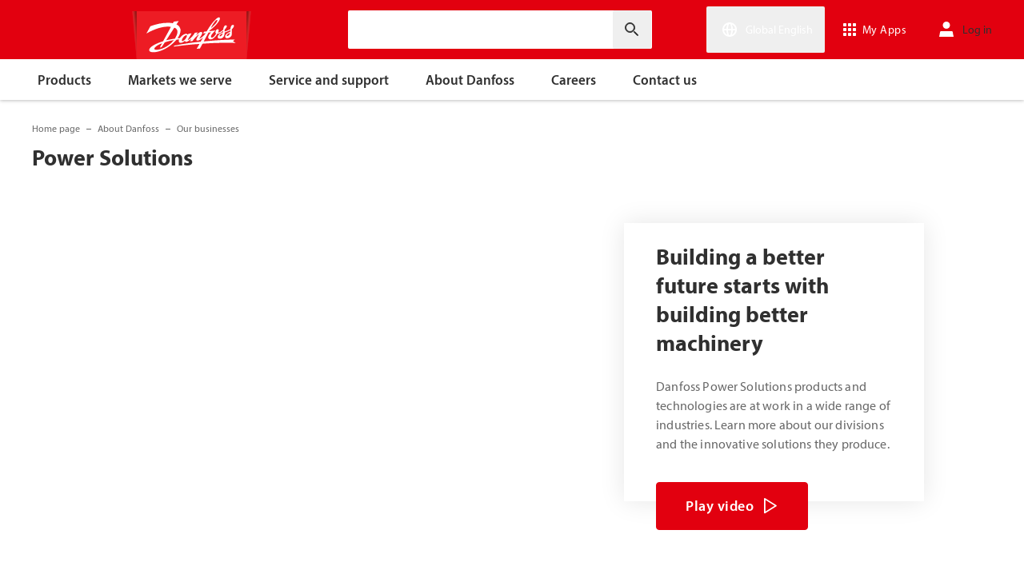

--- FILE ---
content_type: text/html; charset=utf-8
request_url: https://www.danfoss.com/en/about-danfoss/our-businesses/power-solutions/
body_size: 277411
content:
<!DOCTYPE html>
<html lang="en">

<head>
    <meta charset="utf-8" />
    <meta name="viewport" content="width=device-width, initial-scale=1.0" />
    <meta name="format-detection" content="telephone=no">
    <link rel="manifest" href="/manifest.json">
    <meta name="twitter:card" content="summary_large_image">
    
    

    


    <script>var dataLayer = dataLayer || [];</script>
    <!-- Google Tag Manager -->
    <script async>
    (function(w,d,s,l,i,parameters){w[l]=w[l]||[];w[l].push({'gtm.start':
        new Date().getTime(),event:'gtm.js'});var f=d.getElementsByTagName(s)[0],
        j=d.createElement(s),dl=l!='dataLayer'?'&l='+l:'';j.async=true;j.src=
        'https://www.googletagmanager.com/gtm.js?id='+i+dl+parameters;f.parentNode.insertBefore(j,f);
        })(window,document,'script','dataLayer','GTM-WBPLFJZ', '');</script>
    <!-- End Google Tag Manager -->


    

<title>Danfoss Power Solutions &#x2013; Explore our power solutions | Danfoss</title>

    <link rel="canonical" href="https://www.danfoss.com/en/about-danfoss/our-businesses/power-solutions/" />
    <meta name="description" content="Danfoss Power Solutions is a world-class provider of mobile and industrial hydraulics for the construction, agriculture and other off-highway vehicle markets. It is a segment of the Danfoss Group and provides driving power to our changing world." />
        <link href="https://www.danfoss.com/en/about-danfoss/our-businesses/power-solutions/" rel="alternate" hreflang="x-default" />
        <link href="https://www.danfoss.com/da-dk/about-danfoss/our-businesses/power-solutions/" rel="alternate" hreflang="da-DK" />
        <link href="https://www.danfoss.com/de-de/about-danfoss/our-businesses/power-solutions/" rel="alternate" hreflang="de-DE" />
        <link href="https://www.danfoss.com/en-gb/about-danfoss/our-businesses/power-solutions/" rel="alternate" hreflang="en-GB" />
        <link href="https://www.danfoss.com/en-in/about-danfoss/our-businesses/power-solutions/" rel="alternate" hreflang="en-IN" />
        <link href="https://www.danfoss.com/en-us/about-danfoss/our-businesses/power-solutions/" rel="alternate" hreflang="en-US" />
        <link href="https://www.danfoss.com/es-mx/about-danfoss/our-businesses/power-solutions/" rel="alternate" hreflang="es-MX" />
        <link href="https://www.danfoss.com/pt-br/about-danfoss/our-businesses/power-solutions/" rel="alternate" hreflang="pt-BR" />
        <link href="https://www.danfoss.com/zh-cn/about-danfoss/our-businesses/power-solutions/" rel="alternate" hreflang="zh-CN" />
    <script async>dataLayer.push({"segment":"dps","subSegment":"no-sub-segments","pageType":"aboutDanfossPage","primaryCategory":"About Danfoss","secondaryCategory":"Our businesses","pageTitle":"Danfoss Power Solutions – Explore our power solutions | Danfoss","pageId":"5756","url":"/en/about-danfoss/our-businesses/power-solutions/","language":"en","country":"Global","statusCode":200,"breadCrumb":"Home page/About Danfoss/Our businesses/Power Solutions","formName":""})</script>


    <meta name="theme-color" content="#e2000f">
            <meta property="og:title" content="Power Solutions" />
        <meta property="og:type" content="website" />
        <meta property="og:url" content="https://www.danfoss.com/en/about-danfoss/our-businesses/power-solutions/" />
        <meta property="og:description" content="Danfoss Power Solutions is a world-class provider of mobile and industrial hydraulics for the construction, agriculture and other off-highway vehicle markets. It is a segment of the Danfoss Group and provides driving power to our changing world." />

    
    

    
    <link rel="preconnect" href="https://cdn.mosaic.danfoss.com/" />
    <link rel="preload" as="style" href="https://cdn.mosaic.danfoss.com/npm/mosaic-fonts@latest/dist/myriad-pro.css" />
    <link rel="stylesheet" href="https://cdn.mosaic.danfoss.com/npm/mosaic-fonts@latest/dist/myriad-pro.css" />
    <link rel="stylesheet" href="/customstyles?v=T76Pgy6uR6GMoK5vUP4Pcg-vkGI" debug="debugBundles" />
    <link rel="stylesheet" href="/tailwind?v=p1hcPAt0IsqSaWu9ZjGEOdRFmtU" debug="debugBundles" />
</head>

<body data-config='
{"iPaperDomain":"danfoss.ipapercms.dk","defaultLanguage":"en","currentLanguage":"en","locationApiBaseUrl":"https://api.danfoss.com","locationApiKey":"AjhoGcUj2AZpS37BiwtJzCd8UA3tlOVVlbI0mbJDpIRYzZZu","safetyValveCertificatesApi":"https://svc.danfoss.com","isDevelopment":false}


' data-gtm='
{"Category":["About Danfoss","Our businesses"],"UniqueId":"5756","Name":"Power Solutions"}


' data-contact-us-form='

{"dictionary":"[{\u0022Key\u0022:\u0022Generic Error Message\u0022,\u0022Value\u0022:\u0022Something went wrong. Please, update the page in a few minutes.\u0022},{\u0022Key\u0022:\u0022Contact Details Page - Send Message To\u0022,\u0022Value\u0022:\u0022Send message to\u0022},{\u0022Key\u0022:\u0022Accessibility label - Contact form pop-up opened\u0022,\u0022Value\u0022:\u0022Contact form pop-up opened\u0022},{\u0022Key\u0022:\u0022Accessibility label - Close button\u0022,\u0022Value\u0022:\u0022Video close button\u0022},{\u0022Key\u0022:\u0022Browser Not Supported\u0022,\u0022Value\u0022:\u0022Sorry, your browser is not supported. We recommend trying the latest version of Google Chrome, Mozilla Firefox or Microsoft Edge.\u0022},{\u0022Key\u0022:\u0022SubmitSuccessMessage\u0022,\u0022Value\u0022:\u0022\u003cp\u003eThank you for contacting us!\u003c/p\u003e\\n\u003cp\u003eWe will process your request and get back to you as soon as possible.\u003c/p\u003e\u0022},{\u0022Key\u0022:\u0022SubmitErrorMessage\u0022,\u0022Value\u0022:\u0022Something went wrong! Please try to re-submit the form in a few minutes.\u0022}]","culture":"en","locationApiBaseUrl":"https://api.danfoss.com","locationApiKey":"AjhoGcUj2AZpS37BiwtJzCd8UA3tlOVVlbI0mbJDpIRYzZZu","formServiceApiUrl":"https://danfoss-forms-service-prod-api.trafficmanager.net/","environmentVariable":"prod"}


'>

    


    <!-- Google Tag Manager -->
    <noscript><iframe title="" src="https://www.googletagmanager.com/ns.html?id=GTM-WBPLFJZ" height="0" width="0" style="display:none;visibility:hidden"></iframe></noscript>
    <!-- End Google Tag Manager -->


    



<header class="header  group/header shadow-[0_1px_4px_rgba(0,0,0,0.25)] z-10 transition-[top,right] duration-[200ms,0ms] ease-[ease-in-out,linear] [&.header--sticky]:fixed [&.header--sticky]:max-w-full [&.header--sticky]:block [&.header--sticky]:top-0 [&.header--sticky]:left-0 [&.header--sticky]:right-0 [&.header--sticky-visible]:top-0 [&.header--sticky-hidden]:!top-[-62px] uptotablet:[&.header--sticky-hidden]:!top-[-74px] md-mobile:[&.header--sticky-hidden]:!top-[-48px] [&.header--sticky-initing *]:!transition-none">
    <a id="skip" class="skipped-content absolute left-1/2 top-full bg-brand-primary text-white font-bold opacity-0 p-1 transform -translate-x-1/2 -translate-y-[1000%] transition-transform duration-300 focus:opacity-100 focus:-translate-y-1/2" href="#main" tabindex="0">
        Skip to main content
    </a>
    <div class="header__primary-menu relative bg-brand-primary text-white z-[11]">
        <div class="container h-full">
            <div class="header__row flex justify-between flex-wrap relative transition-[height] duration-200 ease-in-out custom-transition-right h-[74px] mobile-devices:h-[62px] mobile-devices:flex-wrap mobile-devices:justify-between md-mobile:h-12 downtotablet:group-[.header--sticky-scroll]/header:h-[62px]">
                <div class="header__col--logo sm-desktop flex flex-auto items-end h-[inherit] mobile:w-[115px] mobile:flex-none mobile:basis-[115px] sm-desktop:w-1/3 ">
                    <div class="header__logo-wrapper flex items-center flex-shrink-0 flex-grow flex-auto group-[.header--semikron]/header:self-center">
                            <a class="header__logo__link non-decorated text-[0] leading-[0] ml-[-5px] outline-offset-[-3px] no-underline" href="/en/">
                                 <img width="145" height="60" src="/static/images/logo.svg" alt="Danfoss" loading="lazy" class="text-base font-normal h-[60px] leading-6 -ml-px transition-[height] duration-200 ease-in-out w-fit custom-transition-right md-mobile:h-9 md-mobile:ml-[2px] downtotablet:group-[.header--sticky-scroll]/header:h-12" />
                            </a>
                            <div class="header__logo__title inline-block pl-[5px] align-middle tracking-[1px] text-sm/[13px] md-mobile:hidden">
                                ENGINEERING<br />
                                <span class="font-bold tracking-[1.6px] ml-[1px]">TOMORROW</span>
                            </div>
                    </div>
                </div>
                <div class="header__col--search flex flex-auto h-[inherit] items-center basis-auto md:w-1/4 mobile-devices:hidden mobile-devices:absolute mobile-devices:top-full mobile-devices:left-[-16px] mobile-devices:right-[-16px] mobile-devices:w-[calc(100%+32px)] mobile-devices:grow mobile-devices:shrink mobile-devices:px-0 mobile-devices:order-3 mobile-devices:basis-full mobile-devices:[&.open]:flex sm-desktop:w-1/3">
                    <div
                        class="header__search-wrapper inline-block relative w-full items-center h-fit mr-0 ml-0 mb-0 mobile-devices:h-full sm-desktop:px-[10px] sm-desktop:mx-[-15px]"
                        data-placeholder="Search"
                        data-search-url="/en/search/"
                        data-page-id="5756"
                        data-max-results-count="7"
                        data-use-new-feature="True"
                        data-auto-suggest-url="https://search.danfoss.com/rest/apps/danfoss-portal/searchers/SuggestionsSearcher"
                        data-search-api-country="global"
                        data-search-api-language="en_en"
                        data-auto-suggestion-enabled="True"
                        data-accessibility-search-label="Enter search text"
                    >
                        <button class="header__search-btn server-side-render absolute top-0 right-[11px] flex-center w-12 h-full" aria-label="Enter search text">
                            <svg width="19" height="19" viewBox="0 0 19 19" fill="none" xmlns="http://www.w3.org/2000/svg" class="icon icon-search ">
                                <path d="M11.7096 11.5H12.2919L16.3853 15.6127L16.3861 15.6136C16.6008 15.8283 16.6008 16.1817 16.3861 16.3965C16.1714 16.6112 15.8179 16.6112 15.6032 16.3965L11.4996 12.2929V11.71V11.5082L11.3596 11.3629L11.2783 11.2786L11.3626 11.3599L11.5078 11.5H11.7096ZM11.05 10.4046L10.752 10.7523L10.4043 11.0504C9.11088 12.159 7.34893 12.731 5.47287 12.417C2.91064 11.9837 0.859241 9.83935 0.546004 7.25974L0.545913 7.25901C0.0655937 3.35179 3.35143 0.0659599 7.25864 0.54628L7.25938 0.546369C9.83898 0.859607 11.9834 2.91101 12.4166 5.47324C12.7306 7.3493 12.1586 9.11124 11.05 10.4046ZM1.49965 6.50002C1.49965 9.26616 3.73351 11.5 6.49965 11.5C9.26579 11.5 11.4996 9.26616 11.4996 6.50002C11.4996 3.73387 9.26579 1.50002 6.49965 1.50002C3.73351 1.50002 1.49965 3.73387 1.49965 6.50002Z" fill="currentColor" stroke="currentColor"/>
                            </svg>
                        </button>
                        <input type="text" class="header__search-input font-light" aria-label="Enter search text">
                    </div>
                </div>
                <div class="header__col--penal relative flex flex-auto h-[inherit] items-center sm-desktop:w-1/3">
                   <div class="header__penal-wrapper flex justify-end items-center grow shrink basis-auto text-white h-full"
                         data-selected-location-label="Global English"
                         data-ragions="[{&quot;Items&quot;:[{&quot;CountryLanguage&quot;:&quot;English&quot;,&quot;CountryName&quot;:&quot;&quot;,&quot;GeoRegion&quot;:&quot;Europe&quot;,&quot;Url&quot;:&quot;/annual-report-2023/&quot;,&quot;IsGlobal&quot;:false},{&quot;CountryLanguage&quot;:&quot;German&quot;,&quot;CountryName&quot;:&quot;Austria&quot;,&quot;GeoRegion&quot;:&quot;Europe&quot;,&quot;Url&quot;:&quot;/de-at/&quot;,&quot;IsGlobal&quot;:false},{&quot;CountryLanguage&quot;:&quot;French&quot;,&quot;CountryName&quot;:&quot;Belgium&quot;,&quot;GeoRegion&quot;:&quot;Europe&quot;,&quot;Url&quot;:&quot;/fr-be/&quot;,&quot;IsGlobal&quot;:false},{&quot;CountryLanguage&quot;:&quot;Dutch&quot;,&quot;CountryName&quot;:&quot;Belgium&quot;,&quot;GeoRegion&quot;:&quot;Europe&quot;,&quot;Url&quot;:&quot;/nl-be/&quot;,&quot;IsGlobal&quot;:false},{&quot;CountryLanguage&quot;:&quot;Bulgarian&quot;,&quot;CountryName&quot;:&quot;Bulgaria&quot;,&quot;GeoRegion&quot;:&quot;Europe&quot;,&quot;Url&quot;:&quot;/bg-bg/&quot;,&quot;IsGlobal&quot;:false},{&quot;CountryLanguage&quot;:&quot;Croatian&quot;,&quot;CountryName&quot;:&quot;Croatia&quot;,&quot;GeoRegion&quot;:&quot;Europe&quot;,&quot;Url&quot;:&quot;/hr-hr/&quot;,&quot;IsGlobal&quot;:false},{&quot;CountryLanguage&quot;:&quot;Czech&quot;,&quot;CountryName&quot;:&quot;Czech Republic&quot;,&quot;GeoRegion&quot;:&quot;Europe&quot;,&quot;Url&quot;:&quot;/cs-cz/&quot;,&quot;IsGlobal&quot;:false},{&quot;CountryLanguage&quot;:&quot;Danish&quot;,&quot;CountryName&quot;:&quot;Denmark&quot;,&quot;GeoRegion&quot;:&quot;Europe&quot;,&quot;Url&quot;:&quot;/da-dk/&quot;,&quot;IsGlobal&quot;:false},{&quot;CountryLanguage&quot;:&quot;Estonian&quot;,&quot;CountryName&quot;:&quot;Estonia&quot;,&quot;GeoRegion&quot;:&quot;Europe&quot;,&quot;Url&quot;:&quot;/et-ee/&quot;,&quot;IsGlobal&quot;:false},{&quot;CountryLanguage&quot;:&quot;Finnish&quot;,&quot;CountryName&quot;:&quot;Finland&quot;,&quot;GeoRegion&quot;:&quot;Europe&quot;,&quot;Url&quot;:&quot;/fi-fi/&quot;,&quot;IsGlobal&quot;:false},{&quot;CountryLanguage&quot;:&quot;French&quot;,&quot;CountryName&quot;:&quot;France&quot;,&quot;GeoRegion&quot;:&quot;Europe&quot;,&quot;Url&quot;:&quot;/fr-fr/&quot;,&quot;IsGlobal&quot;:false},{&quot;CountryLanguage&quot;:&quot;German&quot;,&quot;CountryName&quot;:&quot;Germany&quot;,&quot;GeoRegion&quot;:&quot;Europe&quot;,&quot;Url&quot;:&quot;/de-de/&quot;,&quot;IsGlobal&quot;:false},{&quot;CountryLanguage&quot;:&quot;Hungarian&quot;,&quot;CountryName&quot;:&quot;Hungary&quot;,&quot;GeoRegion&quot;:&quot;Europe&quot;,&quot;Url&quot;:&quot;/hu-hu/&quot;,&quot;IsGlobal&quot;:false},{&quot;CountryLanguage&quot;:&quot;Icelandic&quot;,&quot;CountryName&quot;:&quot;Iceland&quot;,&quot;GeoRegion&quot;:&quot;Europe&quot;,&quot;Url&quot;:&quot;/is-is/&quot;,&quot;IsGlobal&quot;:false},{&quot;CountryLanguage&quot;:&quot;Italian&quot;,&quot;CountryName&quot;:&quot;Italy&quot;,&quot;GeoRegion&quot;:&quot;Europe&quot;,&quot;Url&quot;:&quot;/it-it/&quot;,&quot;IsGlobal&quot;:false},{&quot;CountryLanguage&quot;:&quot;Latvian&quot;,&quot;CountryName&quot;:&quot;Latvia&quot;,&quot;GeoRegion&quot;:&quot;Europe&quot;,&quot;Url&quot;:&quot;/lv-lv/&quot;,&quot;IsGlobal&quot;:false},{&quot;CountryLanguage&quot;:&quot;Lithuanian&quot;,&quot;CountryName&quot;:&quot;Lithuania&quot;,&quot;GeoRegion&quot;:&quot;Europe&quot;,&quot;Url&quot;:&quot;/lt-lt/&quot;,&quot;IsGlobal&quot;:false},{&quot;CountryLanguage&quot;:&quot;Dutch&quot;,&quot;CountryName&quot;:&quot;Netherlands&quot;,&quot;GeoRegion&quot;:&quot;Europe&quot;,&quot;Url&quot;:&quot;/nl-nl/&quot;,&quot;IsGlobal&quot;:false},{&quot;CountryLanguage&quot;:&quot;Norwegian&quot;,&quot;CountryName&quot;:&quot;Norway&quot;,&quot;GeoRegion&quot;:&quot;Europe&quot;,&quot;Url&quot;:&quot;/nb-no/&quot;,&quot;IsGlobal&quot;:false},{&quot;CountryLanguage&quot;:&quot;Polish&quot;,&quot;CountryName&quot;:&quot;Poland&quot;,&quot;GeoRegion&quot;:&quot;Europe&quot;,&quot;Url&quot;:&quot;/pl-pl/&quot;,&quot;IsGlobal&quot;:false},{&quot;CountryLanguage&quot;:&quot;Romanian&quot;,&quot;CountryName&quot;:&quot;Romania&quot;,&quot;GeoRegion&quot;:&quot;Europe&quot;,&quot;Url&quot;:&quot;/ro-ro/&quot;,&quot;IsGlobal&quot;:false},{&quot;CountryLanguage&quot;:&quot;Serbian&quot;,&quot;CountryName&quot;:&quot;Serbia&quot;,&quot;GeoRegion&quot;:&quot;Europe&quot;,&quot;Url&quot;:&quot;/sr-rs/&quot;,&quot;IsGlobal&quot;:false},{&quot;CountryLanguage&quot;:&quot;Slovakian&quot;,&quot;CountryName&quot;:&quot;Slovakia&quot;,&quot;GeoRegion&quot;:&quot;Europe&quot;,&quot;Url&quot;:&quot;/sk-sk/&quot;,&quot;IsGlobal&quot;:false},{&quot;CountryLanguage&quot;:&quot;Slovenian&quot;,&quot;CountryName&quot;:&quot;Slovenia&quot;,&quot;GeoRegion&quot;:&quot;Europe&quot;,&quot;Url&quot;:&quot;/sl-si/&quot;,&quot;IsGlobal&quot;:false},{&quot;CountryLanguage&quot;:&quot;Spanish&quot;,&quot;CountryName&quot;:&quot;Spain&quot;,&quot;GeoRegion&quot;:&quot;Europe&quot;,&quot;Url&quot;:&quot;/es-es/&quot;,&quot;IsGlobal&quot;:false},{&quot;CountryLanguage&quot;:&quot;Swedish&quot;,&quot;CountryName&quot;:&quot;Sweden&quot;,&quot;GeoRegion&quot;:&quot;Europe&quot;,&quot;Url&quot;:&quot;/sv-se/&quot;,&quot;IsGlobal&quot;:false},{&quot;CountryLanguage&quot;:&quot;German&quot;,&quot;CountryName&quot;:&quot;Switzerland&quot;,&quot;GeoRegion&quot;:&quot;Europe&quot;,&quot;Url&quot;:&quot;/de-ch/&quot;,&quot;IsGlobal&quot;:false},{&quot;CountryLanguage&quot;:&quot;French&quot;,&quot;CountryName&quot;:&quot;Switzerland&quot;,&quot;GeoRegion&quot;:&quot;Europe&quot;,&quot;Url&quot;:&quot;/fr-ch/&quot;,&quot;IsGlobal&quot;:false},{&quot;CountryLanguage&quot;:&quot;Ukrainian&quot;,&quot;CountryName&quot;:&quot;Ukraine&quot;,&quot;GeoRegion&quot;:&quot;Europe&quot;,&quot;Url&quot;:&quot;/uk-ua/&quot;,&quot;IsGlobal&quot;:false},{&quot;CountryLanguage&quot;:&quot;English&quot;,&quot;CountryName&quot;:&quot;United Kingdom&quot;,&quot;GeoRegion&quot;:&quot;Europe&quot;,&quot;Url&quot;:&quot;/en-gb/&quot;,&quot;IsGlobal&quot;:false}],&quot;Name&quot;:&quot;Europe&quot;,&quot;RegionKey&quot;:&quot;Europe&quot;},{&quot;Items&quot;:[{&quot;CountryLanguage&quot;:&quot;English&quot;,&quot;CountryName&quot;:&quot;Canada&quot;,&quot;GeoRegion&quot;:&quot;North America&quot;,&quot;Url&quot;:&quot;/en-ca/&quot;,&quot;IsGlobal&quot;:false},{&quot;CountryLanguage&quot;:&quot;Spanish&quot;,&quot;CountryName&quot;:&quot;Mexico&quot;,&quot;GeoRegion&quot;:&quot;North America&quot;,&quot;Url&quot;:&quot;/es-mx/&quot;,&quot;IsGlobal&quot;:false},{&quot;CountryLanguage&quot;:&quot;English&quot;,&quot;CountryName&quot;:&quot;United States of America&quot;,&quot;GeoRegion&quot;:&quot;North America&quot;,&quot;Url&quot;:&quot;/en-us/&quot;,&quot;IsGlobal&quot;:false}],&quot;Name&quot;:&quot;North America&quot;,&quot;RegionKey&quot;:&quot;North America&quot;},{&quot;Items&quot;:[{&quot;CountryLanguage&quot;:&quot;Portuguese&quot;,&quot;CountryName&quot;:&quot;Brazil&quot;,&quot;GeoRegion&quot;:&quot;South America&quot;,&quot;Url&quot;:&quot;/pt-br/&quot;,&quot;IsGlobal&quot;:false}],&quot;Name&quot;:&quot;South America&quot;,&quot;RegionKey&quot;:&quot;South America&quot;},{&quot;Items&quot;:[{&quot;CountryLanguage&quot;:&quot;English&quot;,&quot;CountryName&quot;:&quot;Australia&quot;,&quot;GeoRegion&quot;:&quot;Asia Pacific&quot;,&quot;Url&quot;:&quot;/en-au/&quot;,&quot;IsGlobal&quot;:false},{&quot;CountryLanguage&quot;:&quot;English&quot;,&quot;CountryName&quot;:&quot;Central Asia&quot;,&quot;GeoRegion&quot;:&quot;Asia Pacific&quot;,&quot;Url&quot;:&quot;/en-cau/&quot;,&quot;IsGlobal&quot;:false},{&quot;CountryLanguage&quot;:&quot;Russian&quot;,&quot;CountryName&quot;:&quot;Central Asia&quot;,&quot;GeoRegion&quot;:&quot;Asia Pacific&quot;,&quot;Url&quot;:&quot;/ru-cau/&quot;,&quot;IsGlobal&quot;:false},{&quot;CountryLanguage&quot;:&quot;&quot;,&quot;CountryName&quot;:&quot;Chinese, simplified&quot;,&quot;GeoRegion&quot;:&quot;Asia Pacific&quot;,&quot;Url&quot;:&quot;/zh-cn/&quot;,&quot;IsGlobal&quot;:false},{&quot;CountryLanguage&quot;:&quot;Traditional Chinese&quot;,&quot;CountryName&quot;:&quot;Chinese, traditional&quot;,&quot;GeoRegion&quot;:&quot;Asia Pacific&quot;,&quot;Url&quot;:&quot;/zh-tw/&quot;,&quot;IsGlobal&quot;:false},{&quot;CountryLanguage&quot;:&quot;English&quot;,&quot;CountryName&quot;:&quot;India&quot;,&quot;GeoRegion&quot;:&quot;Asia Pacific&quot;,&quot;Url&quot;:&quot;/en-in/&quot;,&quot;IsGlobal&quot;:false},{&quot;CountryLanguage&quot;:&quot;Japanese&quot;,&quot;CountryName&quot;:&quot;Japan&quot;,&quot;GeoRegion&quot;:&quot;Asia Pacific&quot;,&quot;Url&quot;:&quot;/ja-jp/&quot;,&quot;IsGlobal&quot;:false},{&quot;CountryLanguage&quot;:&quot;English&quot;,&quot;CountryName&quot;:&quot;Singapore&quot;,&quot;GeoRegion&quot;:&quot;Asia Pacific&quot;,&quot;Url&quot;:&quot;/en-sg/&quot;,&quot;IsGlobal&quot;:false},{&quot;CountryLanguage&quot;:&quot;Korean&quot;,&quot;CountryName&quot;:&quot;South Korea&quot;,&quot;GeoRegion&quot;:&quot;Asia Pacific&quot;,&quot;Url&quot;:&quot;/ko-kr/&quot;,&quot;IsGlobal&quot;:false},{&quot;CountryLanguage&quot;:&quot;Turkish&quot;,&quot;CountryName&quot;:&quot;Turkey&quot;,&quot;GeoRegion&quot;:&quot;Asia Pacific&quot;,&quot;Url&quot;:&quot;/tr-tr/&quot;,&quot;IsGlobal&quot;:false}],&quot;Name&quot;:&quot;Asia Pacific&quot;,&quot;RegionKey&quot;:&quot;Asia Pacific&quot;},{&quot;Items&quot;:[{&quot;CountryLanguage&quot;:&quot;English&quot;,&quot;CountryName&quot;:&quot;South Africa&quot;,&quot;GeoRegion&quot;:&quot;Africa&quot;,&quot;Url&quot;:&quot;/en-za/&quot;,&quot;IsGlobal&quot;:false}],&quot;Name&quot;:&quot;Africa&quot;,&quot;RegionKey&quot;:&quot;Africa&quot;}]"
                         data-global-country="{&quot;CountryLanguage&quot;:&quot;&quot;,&quot;CountryName&quot;:&quot;Global English&quot;,&quot;GeoRegion&quot;:&quot;&quot;,&quot;Url&quot;:&quot;/en/&quot;,&quot;IsGlobal&quot;:true}"
                         data-current-country="{&quot;CountryLanguage&quot;:&quot;&quot;,&quot;CountryName&quot;:&quot;Global English&quot;,&quot;GeoRegion&quot;:&quot;&quot;,&quot;Url&quot;:&quot;/en/&quot;,&quot;IsGlobal&quot;:true}"
                         data-dictionary="[{&quot;Key&quot;:&quot;Accessibility label - Search&quot;,&quot;Value&quot;:&quot;Enter search text&quot;},{&quot;Key&quot;:&quot;Accessibility label - Expand menu item&quot;,&quot;Value&quot;:&quot;Click enter or space to proceed to the sub-items&quot;},{&quot;Key&quot;:&quot;Accessibility label - Close button&quot;,&quot;Value&quot;:&quot;Video close button&quot;},{&quot;Key&quot;:&quot;Accessibility label - Reset search&quot;,&quot;Value&quot;:&quot;Reset search&quot;},{&quot;Key&quot;:&quot;Accessibility label - Open the searchbar&quot;,&quot;Value&quot;:&quot;Open the searchbar&quot;},{&quot;Key&quot;:&quot;Accessibility label - Menu return&quot;,&quot;Value&quot;:&quot;Return to the main menu&quot;},{&quot;Key&quot;:&quot;Accessibility label - Menu open&quot;,&quot;Value&quot;:&quot;Open the menu&quot;},{&quot;Key&quot;:&quot;More Products&quot;,&quot;Value&quot;:&quot;&#x2B; more products&quot;},{&quot;Key&quot;:&quot;All products&quot;,&quot;Value&quot;:&quot;All products&quot;},{&quot;Key&quot;:&quot;Communication Error Message&quot;,&quot;Value&quot;:&quot;Something went wrong. We are working on this. Please, try again a bit later.&quot;},{&quot;Key&quot;:&quot;Dip - Log in&quot;,&quot;Value&quot;:&quot;Log in&quot;},{&quot;Key&quot;:&quot;Dip - Log out&quot;,&quot;Value&quot;:&quot;Log out&quot;},{&quot;Key&quot;:&quot;Dip - Your profile&quot;,&quot;Value&quot;:&quot;Your profile&quot;},{&quot;Key&quot;:&quot;Dip - Your details&quot;,&quot;Value&quot;:&quot;Your details&quot;},{&quot;Key&quot;:&quot;Dip - Password and privacy&quot;,&quot;Value&quot;:&quot;Password and privacy&quot;},{&quot;Key&quot;:&quot;Search Results - Zero Result Message&quot;,&quot;Value&quot;:&quot;There are no results matching your filter query. Please refine your search criteria.&quot;},{&quot;Key&quot;:&quot;Accessibility label - Enter country name&quot;,&quot;Value&quot;:&quot;Enter country name&quot;},{&quot;Key&quot;:&quot;Accessibility label - Open location menu&quot;,&quot;Value&quot;:&quot;Open location menu&quot;},{&quot;Key&quot;:&quot;Accessibility label - Close location menu&quot;,&quot;Value&quot;:&quot;Close location menu&quot;},{&quot;Key&quot;:&quot;Geo region - Select your location&quot;,&quot;Value&quot;:&quot;Select your location&quot;},{&quot;Key&quot;:&quot;Geo region - Choose your preferred location or language for a more personalized experience.&quot;,&quot;Value&quot;:&quot;Choose your preferred location or language for a more personalized experience.&quot;},{&quot;Key&quot;:&quot;Geo region - Go to site&quot;,&quot;Value&quot;:&quot;Go to site&quot;},{&quot;Key&quot;:&quot;Geo region - Select location&quot;,&quot;Value&quot;:&quot;Select location&quot;},{&quot;Key&quot;:&quot;Geo region - Select language&quot;,&quot;Value&quot;:&quot;Select language&quot;}]"
                         data-dip-profile="{&quot;IsLoggedIn&quot;:false,&quot;Data&quot;:null}"
                         data-auth0-config="{&quot;auth0Domain&quot;:&quot;accounts.danfoss.com&quot;,&quot;auth0ClientId&quot;:&quot;wsoGwhDJRWo3kOVTlXtHS9IF4GQDvYaa&quot;}"
                         data-profile-edit-url="my.danfoss.com"
                         data-analytics-user-id=""
                         >
                        <ul class="header__penal header-penal header-penal--server-side-rendering flex justify-end items-center grow shrink basis-auto list-none mb-0 pb-0 -mr-[15px] h-full mobile-devices:absolute mobile-devices:top-0 mobile-devices:bottom-0 mobile-devices:right-0 mobile-devices:h-full">
                            <li class="header-penal__item header-penal__item--search-btn hidden text-sm/[18px] tracking-[0.5px] transition-[font-size,right] duration-[0.2s,0s] ease-in-out mobile-devices:h-full mobile-devices:flex-center">
                                <button class="header-penal__btn header-penal__search-btn  flex-center p-[15px] tracking-normal text-white hidden mobile-devices:flex mobile-devices:h-full mobile-devices:px-3 mobile-devices:py-0 md-mobile:px-1.5" aria-label="Open the searchbar">
                                    <span class="icon icon-search text-[34px] h-full mobile-devices:text-[32px] mobile-devices:h-[32px] mobile-devices:w-[32px] sm-mobile:text-[28px] sm-mobile:h-[28px] sm-mobile:w-[28px]"></span>
                                </button>
                            </li>
                            <li class="header-penal__item header-penal__item--languages flex-center text-sm/[18px] tracking-[0.5px] transition-[font-size,right] duration-[0.2s,0s] ease-in-out mobile-devices:h-full">
                                <button class="header-penal__btn flex-center h-full p-[15px] text-white tracking-normal outline-offset-[-3px] mobile-devices:w-14 mobile-devices:px-3 hover:no-underline focus:no-underline hover:text-white focus:text-white mobile-devices:py-0 md-mobile:px-1.5 md-mobile:w-auto">
                                    <span class="icon-wrapper header-penal__icon-wrapper relative inline-block w-7 h-7 min-w-7 mr-[6px] mobile-devices:mr-0">
                                        <span id="header-icon-global" class="icon icon-global absolute-center text-[32px] sm-mobile:text-[28px]" aria-hidden="true"></span>
                                    </span>
                                    <span class="header-penal__btn-label  inline-block max-w-[100px] text-sm/[18px] font-regular tracking-normal mobile-devices:sr-only">Global English</span>
                                </button>
                            </li>
                            <li class="header-penal__item header-penal__item--danfoss-appswitcher  flex-center text-sm/[18px] tracking-[0.5px] transition-[font-size,right] duration-[0.2s,0s] ease-in-out mobile-devices:h-full sm-desktop:min-w-[125px]">
                                <div className="appswitcher__wrapper md-mobile:px-1.5">
                                    <div class="app-switcher">
                                        <div>
                                            <span class="app-switcher-btn" title="Open app switcher">
                                                <svg width="16" height="16" viewBox="0 0 16 16" fill="none" xmlns="http://www.w3.org/2000/svg" id="apps">
                                                    <path d="M3.5 0.5V3.5H0.5V0.5H3.5ZM9.5 12.5V15.5H6.5V12.5H9.5ZM3.5 12.5V15.5H0.5V12.5H3.5ZM3.5 6.5V9.5H0.5V6.5H3.5ZM9.5 6.5V9.5H6.5V6.5H9.5ZM15.5 3.5H12.5V0.5H15.5V3.5ZM9.5 0.5V3.5H6.5V0.5H9.5ZM15.5 6.5V9.5H12.5V6.5H15.5ZM15.5 12.5V15.5H12.5V12.5H15.5Z" fill="currentColor" stroke="currentColor"></path>
                                                </svg>
                                                <span>My Apps</span>
                                            </span>
                                            <div class="app-switcher-dropdown">
                                                <span class="app-switcher-close-btn" title="Close app switcher">
                                                    <svg xmlns="http://www.w3.org/2000/svg" width="14" height="14" viewBox="0 0 14 14" fill="none" id="close">
                                                        <path d="M13.3002 0.709971C12.9102 0.319971 12.2802 0.319971 11.8902 0.709971L7.00022 5.58997L2.11022 0.699971C1.72022 0.309971 1.09021 0.309971 0.700215 0.699971C0.310215 1.08997 0.310215 1.71997 0.700215 2.10997L5.59022 6.99997L0.700215 11.89C0.310215 12.28 0.310215 12.91 0.700215 13.3C1.09021 13.69 1.72022 13.69 2.11022 13.3L7.00022 8.40997L11.8902 13.3C12.2802 13.69 12.9102 13.69 13.3002 13.3C13.6902 12.91 13.6902 12.28 13.3002 11.89L8.41021 6.99997L13.3002 2.10997C13.6802 1.72997 13.6802 1.08997 13.3002 0.709971Z" fill="#303030"></path>
                                                    </svg>
                                                </span>
                                                <div class="app-switcher-box text-center">
                                                    <span class="app-switcher-title mb-3">My Apps</span>
                                                    <span class="app-switcher-text">You will have the option to use My apps once you login.</span>
                                                </div>
                                            </div>
                                        </div>
                                    </div>
                                </div>

                            </li>
                            <li class="header-penal__item">
                                <div class="header-penal__login-stat flex items-center p-[15px] mobile-devices:p-3 mobile-devices:py-0 md-mobile:px-1.5">
                                        <a class="header-login-state__link  flex items-center text-white hover:underline" href="/dip/login">
                                            <span class="header-login-state__icon-wrapper leading-[1]">
                                                <svg xmlns="http://www.w3.org/2000/svg" width="24" height="24" viewBox="0 0 24 24" fill="none" className="inline align-baseline">
                                                    <path fill-rule="evenodd" clip-rule="evenodd" d="M19.861 14.998C19.751 14.4186 19.2542 14 18.6764 14H5.27149C4.68994 14 4.19104 14.4239 4.08527 15.0085L3 21H5.45388H18.5417H21L19.861 14.998Z" fill="white"/>
                                                    <path fill-rule="evenodd" clip-rule="evenodd" d="M16.5 6.5C16.5 8.9852 14.4852 11 12 11C9.5148 11 7.5 8.9852 7.5 6.5C7.5 4.01461 9.5148 2 12 2C14.4852 2 16.5 4.01461 16.5 6.5Z" fill="white"/>
                                                </svg>
                                            </span>
                                            <span class="header-login-state__btn-label body-sm ml-2 mobile-devices:ml-0 mobile-devices:text-[0px]">Log in</span>
                                        </a>
                                </div>
                            </li>
                            <li class="header-penal__item header-penal__item--nav-btn  flex md:hidden justify-center items-center text-sm/[18px] tracking-[0.5px] transition-[font-size,right] duration-[0.2s,0s] ease-in-out mobile-devices:h-full">
                                <button class="header-penal__burger-btn header-penal__btn  flex-center flex-col w-[26px] box-content h-full p-[15px] text-white mobile-devices:px-3 mobile-devices:py-0 md-mobile:pl-1.5" aria-label="Open the menu">
                                    <div class="header-penal__burger-item w-[18px] border border-white transition-transform duration-300 ease-out rotate-0 xs-mobile:w-[15px]"></div>
                                    <div class="header-penal__burger-item w-[18px] border border-white transition-transform duration-300 ease-out rotate-0 mt-[3px] xs-mobile:w-[15px]"></div>
                                    <div class="header-penal__burger-item w-[18px] border border-white transition-transform duration-300 ease-out rotate-0 mt-[3px] xs-mobile:w-[15px]"></div>
                                </button>
                            </li>
                        </ul>
                    </div>
                </div>
            </div>
            <div class="header__app-switcher__desktop-wrapper"></div>
        </div>
    </div>
    <div class="header__first-level-menu bg-white [&_.container-fluid]:container [&_.row]:mx-[-15px]"
         data-header-controls="{&quot;languagePageUrl&quot;:&quot;/en/&quot;,&quot;siteLanguageLabel&quot;:&quot;Global English&quot;}"
        data-mega-menu-items="[{&quot;caption&quot;:&quot;Products&quot;,&quot;type&quot;:&quot;products&quot;,&quot;segments&quot;:[{&quot;categories&quot;:[{&quot;caption&quot;:&quot;Autonomy&quot;,&quot;newWindow&quot;:false,&quot;url&quot;:&quot;/en/products/dps/autonomy/&quot;,&quot;isInternal&quot;:false},{&quot;caption&quot;:&quot;Cylinders&quot;,&quot;newWindow&quot;:false,&quot;url&quot;:&quot;/en/products/dps/cylinders/&quot;,&quot;isInternal&quot;:false},{&quot;caption&quot;:&quot;Electric converters, motors and systems&quot;,&quot;newWindow&quot;:false,&quot;url&quot;:&quot;/en/products/dps/electric-converters-motors-and-systems/&quot;,&quot;isInternal&quot;:false},{&quot;caption&quot;:&quot;Electronic controls, HMI, and IoT&quot;,&quot;newWindow&quot;:false,&quot;url&quot;:&quot;/en/products/dps/electronic-controls-hmi-and-iot/&quot;,&quot;isInternal&quot;:false},{&quot;caption&quot;:&quot;Hoses and fittings&quot;,&quot;newWindow&quot;:false,&quot;url&quot;:&quot;/en/products/dps/hoses-and-fittings/&quot;,&quot;isInternal&quot;:false},{&quot;caption&quot;:&quot;Hydraulic power units and systems&quot;,&quot;newWindow&quot;:false,&quot;url&quot;:&quot;/en/products/dps/hydraulic-power-units-and-systems/&quot;,&quot;isInternal&quot;:false},{&quot;caption&quot;:&quot;Pumps&quot;,&quot;newWindow&quot;:false,&quot;url&quot;:&quot;/en/products/dps/pumps/&quot;,&quot;isInternal&quot;:false},{&quot;caption&quot;:&quot;Hydraulic valves&quot;,&quot;newWindow&quot;:false,&quot;url&quot;:&quot;/en/products/dps/hydraulic-valves/&quot;,&quot;isInternal&quot;:false},{&quot;caption&quot;:&quot;Industrial clutches and brakes&quot;,&quot;newWindow&quot;:false,&quot;url&quot;:&quot;/en/products/dps/industrial-clutches-and-brakes/&quot;,&quot;isInternal&quot;:false},{&quot;caption&quot;:&quot;Motors&quot;,&quot;newWindow&quot;:false,&quot;url&quot;:&quot;/en/products/dps/motors/&quot;,&quot;isInternal&quot;:false},{&quot;caption&quot;:&quot;Software &quot;,&quot;newWindow&quot;:false,&quot;url&quot;:&quot;/en/products/dps/software/&quot;,&quot;isInternal&quot;:false},{&quot;caption&quot;:&quot;Steering&quot;,&quot;newWindow&quot;:false,&quot;url&quot;:&quot;/en/products/dps/steering/&quot;,&quot;isInternal&quot;:false},{&quot;caption&quot;:&quot;Transmissions&quot;,&quot;newWindow&quot;:false,&quot;url&quot;:&quot;/en/products/dps/transmissions/&quot;,&quot;isInternal&quot;:false}],&quot;caption&quot;:&quot;Power Solutions&quot;,&quot;newWindow&quot;:false,&quot;url&quot;:&quot;/en/products/dps/&quot;},{&quot;categories&quot;:[{&quot;caption&quot;:&quot;Compressors&quot;,&quot;newWindow&quot;:false,&quot;url&quot;:&quot;/en/products/dcs/compressors/&quot;,&quot;isInternal&quot;:false},{&quot;caption&quot;:&quot;Valves&quot;,&quot;newWindow&quot;:false,&quot;url&quot;:&quot;/en/products/dcs/valves/&quot;,&quot;isInternal&quot;:false},{&quot;caption&quot;:&quot;Electronic controls&quot;,&quot;newWindow&quot;:false,&quot;url&quot;:&quot;/en/products/dcs/electronic-controls/&quot;,&quot;isInternal&quot;:false},{&quot;caption&quot;:&quot;Condensing units&quot;,&quot;newWindow&quot;:false,&quot;url&quot;:&quot;/en/products/dcs/condensing-units/&quot;,&quot;isInternal&quot;:false},{&quot;caption&quot;:&quot;Sensors and transmitters&quot;,&quot;newWindow&quot;:false,&quot;url&quot;:&quot;/en/products/dcs/sensors-and-transmitters/&quot;,&quot;isInternal&quot;:false},{&quot;caption&quot;:&quot;Switches&quot;,&quot;newWindow&quot;:false,&quot;url&quot;:&quot;/en/products/dcs/switches/&quot;,&quot;isInternal&quot;:false},{&quot;caption&quot;:&quot;Filters, strainers and oil management&quot;,&quot;newWindow&quot;:false,&quot;url&quot;:&quot;/en/products/dcs/filters-strainers-and-oil-management/&quot;,&quot;isInternal&quot;:false},{&quot;caption&quot;:&quot;Heat exchangers&quot;,&quot;newWindow&quot;:false,&quot;url&quot;:&quot;/en/products/dcs/heat-exchangers/&quot;,&quot;isInternal&quot;:false},{&quot;caption&quot;:&quot;Monitoring and services&quot;,&quot;newWindow&quot;:false,&quot;url&quot;:&quot;/en/products/dcs/monitoring-and-services/&quot;,&quot;isInternal&quot;:false},{&quot;caption&quot;:&quot;Sight glasses &quot;,&quot;newWindow&quot;:false,&quot;url&quot;:&quot;/en/products/dcs/sight-glasses/&quot;,&quot;isInternal&quot;:false},{&quot;caption&quot;:&quot;Sub-assemblies and modular solutions &quot;,&quot;newWindow&quot;:false,&quot;url&quot;:&quot;/en/products/dcs/sub-assemblies-and-modular-solutions/&quot;,&quot;isInternal&quot;:false},{&quot;caption&quot;:&quot;Appliance controls&quot;,&quot;newWindow&quot;:false,&quot;url&quot;:&quot;/en/products/dcs/appliance-controls/&quot;,&quot;isInternal&quot;:false}],&quot;caption&quot;:&quot;Climate Solutions for cooling&quot;,&quot;newWindow&quot;:false,&quot;url&quot;:&quot;/en/products/dcs/&quot;},{&quot;categories&quot;:[{&quot;caption&quot;:&quot;Valves&quot;,&quot;newWindow&quot;:false,&quot;url&quot;:&quot;/en/products/dhs/valves/&quot;,&quot;isInternal&quot;:false},{&quot;caption&quot;:&quot;Radiator and room thermostats&quot;,&quot;newWindow&quot;:false,&quot;url&quot;:&quot;/en/products/dhs/radiator-and-room-thermostats/&quot;,&quot;isInternal&quot;:false},{&quot;caption&quot;:&quot;Smart heating&quot;,&quot;newWindow&quot;:false,&quot;url&quot;:&quot;/en/products/dhs/smart-heating/&quot;,&quot;isInternal&quot;:false},{&quot;caption&quot;:&quot;Burner components&quot;,&quot;newWindow&quot;:false,&quot;url&quot;:&quot;/en/products/dhs/burner-components/&quot;,&quot;isInternal&quot;:false},{&quot;caption&quot;:&quot;Energy metering&quot;,&quot;newWindow&quot;:false,&quot;url&quot;:&quot;/en/products/dhs/energy-metering/&quot;,&quot;isInternal&quot;:false},{&quot;caption&quot;:&quot;Heat exchangers&quot;,&quot;newWindow&quot;:false,&quot;url&quot;:&quot;/en/products/dhs/heat-exchangers/&quot;,&quot;isInternal&quot;:false},{&quot;caption&quot;:&quot;Substations and skid solutions&quot;,&quot;newWindow&quot;:false,&quot;url&quot;:&quot;/en/products/dhs/substations-and-skid-solutions/&quot;,&quot;isInternal&quot;:false},{&quot;caption&quot;:&quot;Electronic controls&quot;,&quot;newWindow&quot;:false,&quot;url&quot;:&quot;/en/products/dhs/electronic-controls/&quot;,&quot;isInternal&quot;:false},{&quot;caption&quot;:&quot;Hydronic underfloor heating&quot;,&quot;newWindow&quot;:false,&quot;url&quot;:&quot;/en/products/dhs/hydronic-underfloor-heating/&quot;,&quot;isInternal&quot;:false},{&quot;caption&quot;:&quot;Electric Heating&quot;,&quot;newWindow&quot;:false,&quot;url&quot;:&quot;/en/products/dhs/electric-heating/&quot;,&quot;isInternal&quot;:false},{&quot;caption&quot;:&quot;Differential pressure and flow controllers&quot;,&quot;newWindow&quot;:false,&quot;url&quot;:&quot;/en/products/dhs/differential-pressure-and-flow-controllers/&quot;,&quot;isInternal&quot;:false},{&quot;caption&quot;:&quot;Software solutions&quot;,&quot;newWindow&quot;:false,&quot;url&quot;:&quot;/en/products/dhs/software-solutions/&quot;,&quot;isInternal&quot;:false}],&quot;caption&quot;:&quot;Climate Solutions for heating&quot;,&quot;newWindow&quot;:false,&quot;url&quot;:&quot;/en/products/dhs/&quot;},{&quot;categories&quot;:[{&quot;caption&quot;:&quot;DrivePro&#xAE; Services&quot;,&quot;newWindow&quot;:false,&quot;url&quot;:&quot;/en/products/dds/drivepro-services/&quot;,&quot;isInternal&quot;:false},{&quot;caption&quot;:&quot;Low-voltage drives&quot;,&quot;newWindow&quot;:false,&quot;url&quot;:&quot;/en/products/dds/low-voltage-drives/&quot;,&quot;isInternal&quot;:false},{&quot;caption&quot;:&quot;Decentral drives&quot;,&quot;newWindow&quot;:false,&quot;url&quot;:&quot;/en/products/dds/decentral-drives/&quot;,&quot;isInternal&quot;:false},{&quot;caption&quot;:&quot;System modules&quot;,&quot;newWindow&quot;:false,&quot;url&quot;:&quot;/en/products/dds/system-modules/&quot;,&quot;isInternal&quot;:false},{&quot;caption&quot;:&quot;Enclosed drives&quot;,&quot;newWindow&quot;:false,&quot;url&quot;:&quot;/en/products/dds/enclosed-drives/&quot;,&quot;isInternal&quot;:false},{&quot;caption&quot;:&quot;Power options&quot;,&quot;newWindow&quot;:false,&quot;url&quot;:&quot;/en/products/dds/power-options/&quot;,&quot;isInternal&quot;:false},{&quot;caption&quot;:&quot;Motion control and servo drives&quot;,&quot;newWindow&quot;:false,&quot;url&quot;:&quot;/en/products/dds/motion-control-and-servo-drives/&quot;,&quot;isInternal&quot;:false},{&quot;caption&quot;:&quot;Medium-voltage drives&quot;,&quot;newWindow&quot;:false,&quot;url&quot;:&quot;/en/products/dds/medium-voltage-drives/&quot;,&quot;isInternal&quot;:false},{&quot;caption&quot;:&quot;Gear motors&quot;,&quot;newWindow&quot;:false,&quot;url&quot;:&quot;/en/products/dds/gear-motors/&quot;,&quot;isInternal&quot;:false},{&quot;caption&quot;:&quot;Soft starters&quot;,&quot;newWindow&quot;:false,&quot;url&quot;:&quot;/en/products/dds/soft-starters/&quot;,&quot;isInternal&quot;:false},{&quot;caption&quot;:&quot;Software tools&quot;,&quot;newWindow&quot;:false,&quot;url&quot;:&quot;/en/products/dds/software-tools/&quot;,&quot;isInternal&quot;:false}],&quot;caption&quot;:&quot;Drives&quot;,&quot;newWindow&quot;:false,&quot;url&quot;:&quot;/en/products/dds/&quot;}],&quot;otherBusinesses&quot;:[{&quot;caption&quot;:&quot;Emission Monitoring&quot;,&quot;newWindow&quot;:false,&quot;url&quot;:&quot;/en/products/ixa/&quot;,&quot;isInternal&quot;:false},{&quot;caption&quot;:&quot;High Pressure Pumps&quot;,&quot;newWindow&quot;:false,&quot;url&quot;:&quot;/en/products/hpp/&quot;,&quot;isInternal&quot;:false},{&quot;caption&quot;:&quot;Sensing Solutions&quot;,&quot;newWindow&quot;:false,&quot;url&quot;:&quot;/en/products/sen/&quot;,&quot;isInternal&quot;:false},{&quot;caption&quot;:&quot;Silicon Power&quot;,&quot;newWindow&quot;:false,&quot;url&quot;:&quot;/en/products/dsp/&quot;,&quot;isInternal&quot;:false}],&quot;otherBusinessesCaption&quot;:&quot;Other businesses&quot;,&quot;bottomLinks&quot;:[{&quot;caption&quot;:&quot;All Danfoss Products&quot;,&quot;newWindow&quot;:false,&quot;url&quot;:&quot;/en/products/&quot;,&quot;isInternal&quot;:true},{&quot;caption&quot;:&quot;How to buy Danfoss products?&quot;,&quot;newWindow&quot;:false,&quot;url&quot;:&quot;/en/about-danfoss/our-businesses/product-store/&quot;,&quot;isInternal&quot;:true},{&quot;caption&quot;:&quot;Danfoss Product Store&quot;,&quot;newWindow&quot;:true,&quot;url&quot;:&quot;https://store.danfoss.com/&quot;,&quot;isInternal&quot;:false},{&quot;caption&quot;:&quot;Documentation&quot;,&quot;newWindow&quot;:false,&quot;url&quot;:&quot;/en/service-and-support/documentation/&quot;,&quot;isInternal&quot;:true},{&quot;caption&quot;:&quot;Track delivery&quot;,&quot;newWindow&quot;:true,&quot;url&quot;:&quot;https://tracking.danfoss.com/&quot;,&quot;isInternal&quot;:false}],&quot;nodeName&quot;:&quot;Products&quot;},{&quot;type&quot;:&quot;singleLevelWithIcons&quot;,&quot;caption&quot;:&quot;Markets we serve&quot;,&quot;overviewLink&quot;:{&quot;caption&quot;:&quot;All markets&quot;,&quot;newWindow&quot;:false,&quot;url&quot;:&quot;/en/markets/&quot;,&quot;isInternal&quot;:true},&quot;children&quot;:[{&quot;icon&quot;:&quot;/media/jrwfpg1j/automotive.svg&quot;,&quot;iconHover&quot;:&quot;/media/ykth04yv/automotive-hover.svg&quot;,&quot;caption&quot;:&quot;Automotive&quot;,&quot;newWindow&quot;:false,&quot;url&quot;:&quot;/en/markets/automotive/&quot;},{&quot;icon&quot;:&quot;/media/rlaf5o4g/buildings-commercial.svg&quot;,&quot;iconHover&quot;:&quot;/media/pj0dc0so/buildings-commercial-hover.svg&quot;,&quot;caption&quot;:&quot;Buildings - commercial&quot;,&quot;newWindow&quot;:false,&quot;url&quot;:&quot;/en/markets/buildings-commercial/&quot;},{&quot;icon&quot;:&quot;/media/kbnj053c/buildings-residential.svg&quot;,&quot;iconHover&quot;:&quot;/media/4nijzsbb/buildings-residential-hover.svg&quot;,&quot;caption&quot;:&quot;Buildings &#x2013; residential&quot;,&quot;newWindow&quot;:false,&quot;url&quot;:&quot;/en/markets/buildings-residential/&quot;},{&quot;icon&quot;:&quot;/media/rz4ludkr/district-energy.svg&quot;,&quot;iconHover&quot;:&quot;/media/wj3lfvyo/district-energy-hover.svg&quot;,&quot;caption&quot;:&quot;District energy&quot;,&quot;newWindow&quot;:false,&quot;url&quot;:&quot;/en/markets/district-energy/&quot;},{&quot;icon&quot;:&quot;/media/jwves5wh/energy-and-natural-resources.svg&quot;,&quot;iconHover&quot;:&quot;/media/ypwfo1gk/energy-and-natural-resources-hover.svg&quot;,&quot;caption&quot;:&quot;Energy and natural resources&quot;,&quot;newWindow&quot;:false,&quot;url&quot;:&quot;/en/markets/energy-and-natural-resources/&quot;},{&quot;icon&quot;:&quot;/media/krylkoj3/food-and-beverage.svg&quot;,&quot;iconHover&quot;:&quot;/media/2eyb1v0q/food-and-beverage-hover.svg&quot;,&quot;caption&quot;:&quot;Food and beverage&quot;,&quot;newWindow&quot;:false,&quot;url&quot;:&quot;/en/markets/food-and-beverage/&quot;},{&quot;icon&quot;:&quot;/media/mr5i14wk/industry.svg&quot;,&quot;iconHover&quot;:&quot;/media/eezecllv/industry-hover.svg&quot;,&quot;caption&quot;:&quot;Industry&quot;,&quot;newWindow&quot;:false,&quot;url&quot;:&quot;/en/markets/industry/&quot;},{&quot;icon&quot;:&quot;/media/n4gft53t/marine-and-offshore.svg&quot;,&quot;iconHover&quot;:&quot;/media/53cc2nz4/marine-and-offshore-hover.svg&quot;,&quot;caption&quot;:&quot;Marine and offshore&quot;,&quot;newWindow&quot;:false,&quot;url&quot;:&quot;/en/markets/marine-and-offshore/&quot;},{&quot;icon&quot;:&quot;/media/rf3lfiiz/mobile-hydraulics.svg&quot;,&quot;iconHover&quot;:&quot;/media/gqjdp4qs/mobile-hydraulics-hover.svg&quot;,&quot;caption&quot;:&quot;Mobile hydraulics&quot;,&quot;newWindow&quot;:false,&quot;url&quot;:&quot;/en/markets/mobile-hydraulics/&quot;},{&quot;icon&quot;:&quot;/media/4avm4gm2/refrigeration-and-a-c.svg&quot;,&quot;iconHover&quot;:&quot;/media/52cng1rn/refrigeration-and-a-c-hover.svg&quot;,&quot;caption&quot;:&quot;Refrigeration and air conditioning&quot;,&quot;newWindow&quot;:false,&quot;url&quot;:&quot;/en/markets/refrigeration-and-air-conditioning/&quot;},{&quot;icon&quot;:&quot;/media/olbfdd2k/water-and-wastewater.svg&quot;,&quot;iconHover&quot;:&quot;/media/m5uniq0a/water-and-wastewater-hover.svg&quot;,&quot;caption&quot;:&quot;Water and wastewater&quot;,&quot;newWindow&quot;:false,&quot;url&quot;:&quot;/en/markets/water-and-wastewater/&quot;}],&quot;nodeName&quot;:&quot;Markets&quot;},{&quot;caption&quot;:&quot;Service and support&quot;,&quot;type&quot;:&quot;singleLevel&quot;,&quot;children&quot;:[{&quot;caption&quot;:&quot;Documentation&quot;,&quot;newWindow&quot;:false,&quot;url&quot;:&quot;/en/service-and-support/documentation/&quot;,&quot;isInternal&quot;:true},{&quot;caption&quot;:&quot;Downloads&quot;,&quot;newWindow&quot;:false,&quot;url&quot;:&quot;/en/service-and-support/downloads/&quot;,&quot;isInternal&quot;:true},{&quot;caption&quot;:&quot;Case stories&quot;,&quot;newWindow&quot;:false,&quot;url&quot;:&quot;/en/service-and-support/case-stories/&quot;,&quot;isInternal&quot;:true},{&quot;caption&quot;:&quot;Fix and troubleshooting&quot;,&quot;newWindow&quot;:false,&quot;url&quot;:&quot;/en/service-and-support/fix-and-troubleshooting/&quot;,&quot;isInternal&quot;:true},{&quot;caption&quot;:&quot;Danfoss Learning&quot;,&quot;newWindow&quot;:false,&quot;url&quot;:&quot;/en/service-and-support/learning/&quot;,&quot;isInternal&quot;:true},{&quot;caption&quot;:&quot;Vulnerability Disclosure&quot;,&quot;newWindow&quot;:false,&quot;url&quot;:&quot;/en/service-and-support/coordinated-vulnerability-disclosure/&quot;,&quot;isInternal&quot;:true}],&quot;overviewLink&quot;:{&quot;caption&quot;:&quot;Overview&quot;,&quot;newWindow&quot;:false,&quot;url&quot;:&quot;/en/service-and-support/&quot;,&quot;isInternal&quot;:true},&quot;nodeName&quot;:&quot;Service and support&quot;},{&quot;caption&quot;:&quot;About Danfoss&quot;,&quot;type&quot;:&quot;multipleLevel&quot;,&quot;children&quot;:[{&quot;caption&quot;:&quot;Company&quot;,&quot;overviewLink&quot;:{&quot;caption&quot;:&quot;Overview&quot;,&quot;newWindow&quot;:false,&quot;url&quot;:&quot;/en/about-danfoss/company/&quot;,&quot;isInternal&quot;:true},&quot;children&quot;:[{&quot;children&quot;:[],&quot;hasChildren&quot;:false,&quot;caption&quot;:&quot;Who we are&quot;,&quot;newWindow&quot;:false,&quot;url&quot;:&quot;/en/about-danfoss/company/who-we-are/&quot;},{&quot;children&quot;:[],&quot;hasChildren&quot;:false,&quot;caption&quot;:&quot;Megatrends&quot;,&quot;newWindow&quot;:false,&quot;url&quot;:&quot;/en/about-danfoss/company/megatrends/&quot;},{&quot;children&quot;:[],&quot;hasChildren&quot;:false,&quot;caption&quot;:&quot;History&quot;,&quot;newWindow&quot;:false,&quot;url&quot;:&quot;/en/about-danfoss/company/history/&quot;},{&quot;children&quot;:[{&quot;caption&quot;:&quot;Group Executive Team&quot;,&quot;newWindow&quot;:false,&quot;url&quot;:&quot;/en/about-danfoss/company/management/group-executive-team/&quot;,&quot;isInternal&quot;:true},{&quot;caption&quot;:&quot;The Danfoss Board&quot;,&quot;newWindow&quot;:false,&quot;url&quot;:&quot;/en/about-danfoss/company/management/the-danfoss-board/&quot;,&quot;isInternal&quot;:true}],&quot;hasChildren&quot;:true,&quot;caption&quot;:&quot;Management&quot;,&quot;newWindow&quot;:false,&quot;url&quot;:&quot;/en/about-danfoss/company/management/&quot;},{&quot;children&quot;:[],&quot;hasChildren&quot;:false,&quot;caption&quot;:&quot;Application Development Centers&quot;,&quot;newWindow&quot;:false,&quot;url&quot;:&quot;/en/about-danfoss/company/application-development-centers/&quot;},{&quot;children&quot;:[{&quot;caption&quot;:&quot;Bitten &amp; Mads Clausens Foundation&quot;,&quot;newWindow&quot;:false,&quot;url&quot;:&quot;/en/about-danfoss/company/foundations/bitten-mads-clausens-foundation/&quot;,&quot;isInternal&quot;:true},{&quot;caption&quot;:&quot;Danfoss Foundation for Education&quot;,&quot;newWindow&quot;:false,&quot;url&quot;:&quot;/en/about-danfoss/company/foundations/danfoss-foundation-for-education/&quot;,&quot;isInternal&quot;:true},{&quot;caption&quot;:&quot;The Fabrikant Mads Clausen Foundation&quot;,&quot;newWindow&quot;:false,&quot;url&quot;:&quot;/en/about-danfoss/company/foundations/the-fabrikant-mads-clausen-foundation/&quot;,&quot;isInternal&quot;:true}],&quot;hasChildren&quot;:true,&quot;caption&quot;:&quot;Foundations&quot;,&quot;newWindow&quot;:false,&quot;url&quot;:&quot;/en/about-danfoss/company/foundations/&quot;},{&quot;children&quot;:[{&quot;caption&quot;:&quot;Year in review&quot;,&quot;newWindow&quot;:false,&quot;url&quot;:&quot;/en/about-danfoss/company/financial-information/year-in-review/&quot;,&quot;isInternal&quot;:true},{&quot;caption&quot;:&quot;Bond Investors&quot;,&quot;newWindow&quot;:false,&quot;url&quot;:&quot;/en/about-danfoss/company/financial-information/disclaimer/&quot;,&quot;isInternal&quot;:true},{&quot;caption&quot;:&quot;Corporate governance&quot;,&quot;newWindow&quot;:false,&quot;url&quot;:&quot;/en/about-danfoss/company/financial-information/corporate-governance/&quot;,&quot;isInternal&quot;:true},{&quot;caption&quot;:&quot;Ownership&quot;,&quot;newWindow&quot;:false,&quot;url&quot;:&quot;/en/about-danfoss/company/financial-information/ownership/&quot;,&quot;isInternal&quot;:true}],&quot;hasChildren&quot;:true,&quot;caption&quot;:&quot;Financials&quot;,&quot;newWindow&quot;:false,&quot;url&quot;:&quot;/en/about-danfoss/company/financial-information/&quot;},{&quot;children&quot;:[],&quot;hasChildren&quot;:false,&quot;caption&quot;:&quot;Sustainability&quot;,&quot;newWindow&quot;:false,&quot;url&quot;:&quot;/en/about-danfoss/company/sustainability/&quot;},{&quot;children&quot;:[{&quot;caption&quot;:&quot;Supplier requirements&quot;,&quot;newWindow&quot;:false,&quot;url&quot;:&quot;/en/about-danfoss/company/suppliers/supplier-requirements/&quot;,&quot;isInternal&quot;:true}],&quot;hasChildren&quot;:true,&quot;caption&quot;:&quot;Suppliers&quot;,&quot;newWindow&quot;:false,&quot;url&quot;:&quot;/en/about-danfoss/company/suppliers/&quot;}]},{&quot;caption&quot;:&quot;Our businesses&quot;,&quot;overviewLink&quot;:{&quot;caption&quot;:&quot;Our businesses&quot;,&quot;newWindow&quot;:false,&quot;url&quot;:&quot;/en/about-danfoss/our-businesses/&quot;,&quot;isInternal&quot;:true},&quot;children&quot;:[{&quot;children&quot;:[{&quot;caption&quot;:&quot;Addressing your challenges&quot;,&quot;newWindow&quot;:false,&quot;url&quot;:&quot;/en/about-danfoss/our-businesses/power-solutions/addressing-your-challenges/&quot;,&quot;isInternal&quot;:true},{&quot;caption&quot;:&quot;Application development centers&quot;,&quot;newWindow&quot;:false,&quot;url&quot;:&quot;/en/about-danfoss/our-businesses/power-solutions/application-development-centers/&quot;,&quot;isInternal&quot;:true},{&quot;caption&quot;:&quot;Danfoss Power Solutions parts and service&quot;,&quot;newWindow&quot;:false,&quot;url&quot;:&quot;/en/about-danfoss/our-businesses/power-solutions/danfoss-power-solutions-parts-and-service/&quot;,&quot;isInternal&quot;:true},{&quot;caption&quot;:&quot;Cybersecurity&quot;,&quot;newWindow&quot;:false,&quot;url&quot;:&quot;/en/about-danfoss/our-businesses/power-solutions/cybersecurity/&quot;,&quot;isInternal&quot;:true}],&quot;hasChildren&quot;:true,&quot;caption&quot;:&quot;Power Solutions&quot;,&quot;newWindow&quot;:false,&quot;url&quot;:&quot;/en/about-danfoss/our-businesses/power-solutions/&quot;},{&quot;children&quot;:[{&quot;caption&quot;:&quot;Heating&quot;,&quot;newWindow&quot;:false,&quot;url&quot;:&quot;/en/about-danfoss/our-businesses/heating/&quot;,&quot;isInternal&quot;:true},{&quot;caption&quot;:&quot;Cooling&quot;,&quot;newWindow&quot;:false,&quot;url&quot;:&quot;/en/about-danfoss/our-businesses/cooling/&quot;,&quot;isInternal&quot;:true},{&quot;caption&quot;:&quot;Decarbonization partner&quot;,&quot;newWindow&quot;:false,&quot;url&quot;:&quot;/en/about-danfoss/our-businesses/climate-solutions/decarbonization-partner/&quot;,&quot;isInternal&quot;:true},{&quot;caption&quot;:&quot;Application Development Centers&quot;,&quot;newWindow&quot;:false,&quot;url&quot;:&quot;/en/about-danfoss/our-businesses/cooling/adcs-for-climate-solutions/&quot;,&quot;isInternal&quot;:true},{&quot;caption&quot;:&quot;Refrigerants and energy efficiency&quot;,&quot;newWindow&quot;:false,&quot;url&quot;:&quot;/en/about-danfoss/our-businesses/cooling/refrigerants-and-energy-efficiency/&quot;,&quot;isInternal&quot;:true},{&quot;caption&quot;:&quot;Digital Services &amp; Software&quot;,&quot;newWindow&quot;:false,&quot;url&quot;:&quot;/en/about-danfoss/our-businesses/climate-solutions/digital-services-software/&quot;,&quot;isInternal&quot;:true}],&quot;hasChildren&quot;:true,&quot;caption&quot;:&quot;Climate Solutions&quot;,&quot;newWindow&quot;:false,&quot;url&quot;:&quot;/en/about-danfoss/our-businesses/climate-solutions/&quot;},{&quot;children&quot;:[{&quot;caption&quot;:&quot;Drives expert hub&quot;,&quot;newWindow&quot;:false,&quot;url&quot;:&quot;/en/about-danfoss/our-businesses/drives/drives-expert-hub/&quot;,&quot;isInternal&quot;:true},{&quot;caption&quot;:&quot;Webinar hub&quot;,&quot;newWindow&quot;:false,&quot;url&quot;:&quot;/en/about-danfoss/our-businesses/drives/drives-expert-hub/webinar-hub/&quot;,&quot;isInternal&quot;:true},{&quot;caption&quot;:&quot;What is a variable frequency drive(VFD)&quot;,&quot;newWindow&quot;:false,&quot;url&quot;:&quot;/en/about-danfoss/our-businesses/drives/what-is-a-variable-frequency-drive/&quot;,&quot;isInternal&quot;:true},{&quot;caption&quot;:&quot;Centers of excellence&quot;,&quot;newWindow&quot;:false,&quot;url&quot;:&quot;/en/about-danfoss/our-businesses/drives/centers-of-excellence/&quot;,&quot;isInternal&quot;:true}],&quot;hasChildren&quot;:true,&quot;caption&quot;:&quot;Drives&quot;,&quot;newWindow&quot;:false,&quot;url&quot;:&quot;/en/about-danfoss/our-businesses/drives/&quot;},{&quot;children&quot;:[],&quot;hasChildren&quot;:false,&quot;caption&quot;:&quot;Conformity and compliance&quot;,&quot;newWindow&quot;:false,&quot;url&quot;:&quot;/en/campaigns/cross-segment/compliance/&quot;},{&quot;children&quot;:[],&quot;hasChildren&quot;:false,&quot;caption&quot;:&quot;Sensing Solutions&quot;,&quot;newWindow&quot;:false,&quot;url&quot;:&quot;/en/about-danfoss/our-businesses/sensing-solutions/&quot;},{&quot;children&quot;:[],&quot;hasChildren&quot;:false,&quot;caption&quot;:&quot;High Pressure Pumps&quot;,&quot;newWindow&quot;:false,&quot;url&quot;:&quot;/en/about-danfoss/our-businesses/high-pressure-pumps/&quot;},{&quot;children&quot;:[],&quot;hasChildren&quot;:false,&quot;caption&quot;:&quot;Industrial Solutions&quot;,&quot;newWindow&quot;:false,&quot;url&quot;:&quot;/en/about-danfoss/our-businesses/power-solutions/industrial-solutions/&quot;},{&quot;children&quot;:[{&quot;caption&quot;:&quot;Customization&quot;,&quot;newWindow&quot;:false,&quot;url&quot;:&quot;/en/about-danfoss/our-businesses/silicon-power/customization/&quot;,&quot;isInternal&quot;:true},{&quot;caption&quot;:&quot;Chip independent&quot;,&quot;newWindow&quot;:false,&quot;url&quot;:&quot;/en/about-danfoss/our-businesses/silicon-power/chip-independent/&quot;,&quot;isInternal&quot;:true},{&quot;caption&quot;:&quot;Technology and Innovation&quot;,&quot;newWindow&quot;:false,&quot;url&quot;:&quot;/en/about-danfoss/our-businesses/silicon-power/technology-and-innovation/&quot;,&quot;isInternal&quot;:true}],&quot;hasChildren&quot;:true,&quot;caption&quot;:&quot;Semikron Danfoss&quot;,&quot;newWindow&quot;:false,&quot;url&quot;:&quot;/en/about-danfoss/our-businesses/silicon-power/&quot;},{&quot;children&quot;:[],&quot;hasChildren&quot;:false,&quot;caption&quot;:&quot;Emission monitoring&quot;,&quot;newWindow&quot;:false,&quot;url&quot;:&quot;/en/markets/marine-and-offshore/ixa/emission-monitoring-for-marine/&quot;},{&quot;children&quot;:[],&quot;hasChildren&quot;:false,&quot;caption&quot;:&quot;Editron&quot;,&quot;newWindow&quot;:false,&quot;url&quot;:&quot;/en/about-danfoss/our-businesses/power-solutions/danfoss-editron/&quot;},{&quot;children&quot;:[],&quot;hasChildren&quot;:false,&quot;caption&quot;:&quot;Product Store&quot;,&quot;newWindow&quot;:false,&quot;url&quot;:&quot;/en/about-danfoss/our-businesses/product-store/&quot;}]},{&quot;caption&quot;:&quot;News and events&quot;,&quot;overviewLink&quot;:{&quot;caption&quot;:&quot;All news and events&quot;,&quot;newWindow&quot;:false,&quot;url&quot;:&quot;/en/about-danfoss/news-and-events/&quot;,&quot;isInternal&quot;:true},&quot;children&quot;:[{&quot;children&quot;:[],&quot;hasChildren&quot;:false,&quot;caption&quot;:&quot;Group news and press releases&quot;,&quot;newWindow&quot;:false,&quot;url&quot;:&quot;/en/about-danfoss/news-and-events/group-news-and-press-releases/&quot;},{&quot;children&quot;:[],&quot;hasChildren&quot;:false,&quot;caption&quot;:&quot;Products news&quot;,&quot;newWindow&quot;:false,&quot;url&quot;:&quot;/en/about-danfoss/news-and-events/product-news/&quot;},{&quot;children&quot;:[],&quot;hasChildren&quot;:false,&quot;caption&quot;:&quot;Events&quot;,&quot;newWindow&quot;:false,&quot;url&quot;:&quot;/en/about-danfoss/events/&quot;},{&quot;children&quot;:[],&quot;hasChildren&quot;:false,&quot;caption&quot;:&quot;Media contacts&quot;,&quot;newWindow&quot;:false,&quot;url&quot;:&quot;/en/about-danfoss/news-and-events/media-contacts/&quot;}]},{&quot;caption&quot;:&quot;Insights&quot;,&quot;overviewLink&quot;:{&quot;caption&quot;:&quot;Insights&quot;,&quot;newWindow&quot;:false,&quot;url&quot;:&quot;/en/about-danfoss/insights/&quot;,&quot;isInternal&quot;:true},&quot;children&quot;:[{&quot;children&quot;:[],&quot;hasChildren&quot;:false,&quot;caption&quot;:&quot;Energy efficiency&quot;,&quot;newWindow&quot;:false,&quot;url&quot;:&quot;/en/about-danfoss/insights/energy-efficiency/&quot;},{&quot;children&quot;:[],&quot;hasChildren&quot;:false,&quot;caption&quot;:&quot;Digitalization&quot;,&quot;newWindow&quot;:false,&quot;url&quot;:&quot;/en/about-danfoss/insights/digitalization/&quot;},{&quot;children&quot;:[],&quot;hasChildren&quot;:false,&quot;caption&quot;:&quot;Urbanization&quot;,&quot;newWindow&quot;:false,&quot;url&quot;:&quot;/en/about-danfoss/insights/urbanization/&quot;},{&quot;children&quot;:[],&quot;hasChildren&quot;:false,&quot;caption&quot;:&quot;Electrification&quot;,&quot;newWindow&quot;:false,&quot;url&quot;:&quot;/en/about-danfoss/insights/electrification/&quot;},{&quot;children&quot;:[],&quot;hasChildren&quot;:false,&quot;caption&quot;:&quot;Integrated Energy Systems&quot;,&quot;newWindow&quot;:false,&quot;url&quot;:&quot;/en/about-danfoss/insights/integrated-energy-systems/&quot;},{&quot;children&quot;:[],&quot;hasChildren&quot;:false,&quot;caption&quot;:&quot;Energy and water&quot;,&quot;newWindow&quot;:false,&quot;url&quot;:&quot;/en/about-danfoss/insights/energy-efficiency/energy-and-water/&quot;},{&quot;children&quot;:[],&quot;hasChildren&quot;:false,&quot;caption&quot;:&quot;Reports and analysis&quot;,&quot;newWindow&quot;:false,&quot;url&quot;:&quot;/en/about-danfoss/insights/reports-and-analysis/&quot;}]}],&quot;nodeName&quot;:&quot;About Danfoss&quot;},{&quot;type&quot;:&quot;zeroLevel&quot;,&quot;caption&quot;:&quot;Careers&quot;,&quot;newWindow&quot;:false,&quot;nodeName&quot;:&quot;Careers&quot;,&quot;url&quot;:&quot;/en/about-danfoss/careers/&quot;},{&quot;type&quot;:&quot;zeroLevel&quot;,&quot;caption&quot;:&quot;Contact us&quot;,&quot;newWindow&quot;:false,&quot;nodeName&quot;:&quot;Contact Us&quot;,&quot;url&quot;:&quot;/en/contact-us/&quot;}]"
    >
        <div class="container">
            <nav class="header-navigation mx-[-15px]">
                <ul class="header-navigation__list list-none flex m-0 mobile-devices:hidden">
                            <li class="header-navigation__item" data-value="{&quot;Caption&quot;:&quot;Products&quot;,&quot;Type&quot;:&quot;products&quot;,&quot;Segments&quot;:[{&quot;Categories&quot;:[{&quot;Caption&quot;:&quot;Autonomy&quot;,&quot;NewWindow&quot;:false,&quot;Url&quot;:&quot;/en/products/dps/autonomy/&quot;,&quot;IsInternal&quot;:false},{&quot;Caption&quot;:&quot;Cylinders&quot;,&quot;NewWindow&quot;:false,&quot;Url&quot;:&quot;/en/products/dps/cylinders/&quot;,&quot;IsInternal&quot;:false},{&quot;Caption&quot;:&quot;Electric converters, motors and systems&quot;,&quot;NewWindow&quot;:false,&quot;Url&quot;:&quot;/en/products/dps/electric-converters-motors-and-systems/&quot;,&quot;IsInternal&quot;:false},{&quot;Caption&quot;:&quot;Electronic controls, HMI, and IoT&quot;,&quot;NewWindow&quot;:false,&quot;Url&quot;:&quot;/en/products/dps/electronic-controls-hmi-and-iot/&quot;,&quot;IsInternal&quot;:false},{&quot;Caption&quot;:&quot;Hoses and fittings&quot;,&quot;NewWindow&quot;:false,&quot;Url&quot;:&quot;/en/products/dps/hoses-and-fittings/&quot;,&quot;IsInternal&quot;:false},{&quot;Caption&quot;:&quot;Hydraulic power units and systems&quot;,&quot;NewWindow&quot;:false,&quot;Url&quot;:&quot;/en/products/dps/hydraulic-power-units-and-systems/&quot;,&quot;IsInternal&quot;:false},{&quot;Caption&quot;:&quot;Pumps&quot;,&quot;NewWindow&quot;:false,&quot;Url&quot;:&quot;/en/products/dps/pumps/&quot;,&quot;IsInternal&quot;:false},{&quot;Caption&quot;:&quot;Hydraulic valves&quot;,&quot;NewWindow&quot;:false,&quot;Url&quot;:&quot;/en/products/dps/hydraulic-valves/&quot;,&quot;IsInternal&quot;:false},{&quot;Caption&quot;:&quot;Industrial clutches and brakes&quot;,&quot;NewWindow&quot;:false,&quot;Url&quot;:&quot;/en/products/dps/industrial-clutches-and-brakes/&quot;,&quot;IsInternal&quot;:false},{&quot;Caption&quot;:&quot;Motors&quot;,&quot;NewWindow&quot;:false,&quot;Url&quot;:&quot;/en/products/dps/motors/&quot;,&quot;IsInternal&quot;:false},{&quot;Caption&quot;:&quot;Software &quot;,&quot;NewWindow&quot;:false,&quot;Url&quot;:&quot;/en/products/dps/software/&quot;,&quot;IsInternal&quot;:false},{&quot;Caption&quot;:&quot;Steering&quot;,&quot;NewWindow&quot;:false,&quot;Url&quot;:&quot;/en/products/dps/steering/&quot;,&quot;IsInternal&quot;:false},{&quot;Caption&quot;:&quot;Transmissions&quot;,&quot;NewWindow&quot;:false,&quot;Url&quot;:&quot;/en/products/dps/transmissions/&quot;,&quot;IsInternal&quot;:false}],&quot;Caption&quot;:&quot;Power Solutions&quot;,&quot;NewWindow&quot;:false,&quot;Url&quot;:&quot;/en/products/dps/&quot;},{&quot;Categories&quot;:[{&quot;Caption&quot;:&quot;Compressors&quot;,&quot;NewWindow&quot;:false,&quot;Url&quot;:&quot;/en/products/dcs/compressors/&quot;,&quot;IsInternal&quot;:false},{&quot;Caption&quot;:&quot;Valves&quot;,&quot;NewWindow&quot;:false,&quot;Url&quot;:&quot;/en/products/dcs/valves/&quot;,&quot;IsInternal&quot;:false},{&quot;Caption&quot;:&quot;Electronic controls&quot;,&quot;NewWindow&quot;:false,&quot;Url&quot;:&quot;/en/products/dcs/electronic-controls/&quot;,&quot;IsInternal&quot;:false},{&quot;Caption&quot;:&quot;Condensing units&quot;,&quot;NewWindow&quot;:false,&quot;Url&quot;:&quot;/en/products/dcs/condensing-units/&quot;,&quot;IsInternal&quot;:false},{&quot;Caption&quot;:&quot;Sensors and transmitters&quot;,&quot;NewWindow&quot;:false,&quot;Url&quot;:&quot;/en/products/dcs/sensors-and-transmitters/&quot;,&quot;IsInternal&quot;:false},{&quot;Caption&quot;:&quot;Switches&quot;,&quot;NewWindow&quot;:false,&quot;Url&quot;:&quot;/en/products/dcs/switches/&quot;,&quot;IsInternal&quot;:false},{&quot;Caption&quot;:&quot;Filters, strainers and oil management&quot;,&quot;NewWindow&quot;:false,&quot;Url&quot;:&quot;/en/products/dcs/filters-strainers-and-oil-management/&quot;,&quot;IsInternal&quot;:false},{&quot;Caption&quot;:&quot;Heat exchangers&quot;,&quot;NewWindow&quot;:false,&quot;Url&quot;:&quot;/en/products/dcs/heat-exchangers/&quot;,&quot;IsInternal&quot;:false},{&quot;Caption&quot;:&quot;Monitoring and services&quot;,&quot;NewWindow&quot;:false,&quot;Url&quot;:&quot;/en/products/dcs/monitoring-and-services/&quot;,&quot;IsInternal&quot;:false},{&quot;Caption&quot;:&quot;Sight glasses &quot;,&quot;NewWindow&quot;:false,&quot;Url&quot;:&quot;/en/products/dcs/sight-glasses/&quot;,&quot;IsInternal&quot;:false},{&quot;Caption&quot;:&quot;Sub-assemblies and modular solutions &quot;,&quot;NewWindow&quot;:false,&quot;Url&quot;:&quot;/en/products/dcs/sub-assemblies-and-modular-solutions/&quot;,&quot;IsInternal&quot;:false},{&quot;Caption&quot;:&quot;Appliance controls&quot;,&quot;NewWindow&quot;:false,&quot;Url&quot;:&quot;/en/products/dcs/appliance-controls/&quot;,&quot;IsInternal&quot;:false}],&quot;Caption&quot;:&quot;Climate Solutions for cooling&quot;,&quot;NewWindow&quot;:false,&quot;Url&quot;:&quot;/en/products/dcs/&quot;},{&quot;Categories&quot;:[{&quot;Caption&quot;:&quot;Valves&quot;,&quot;NewWindow&quot;:false,&quot;Url&quot;:&quot;/en/products/dhs/valves/&quot;,&quot;IsInternal&quot;:false},{&quot;Caption&quot;:&quot;Radiator and room thermostats&quot;,&quot;NewWindow&quot;:false,&quot;Url&quot;:&quot;/en/products/dhs/radiator-and-room-thermostats/&quot;,&quot;IsInternal&quot;:false},{&quot;Caption&quot;:&quot;Smart heating&quot;,&quot;NewWindow&quot;:false,&quot;Url&quot;:&quot;/en/products/dhs/smart-heating/&quot;,&quot;IsInternal&quot;:false},{&quot;Caption&quot;:&quot;Burner components&quot;,&quot;NewWindow&quot;:false,&quot;Url&quot;:&quot;/en/products/dhs/burner-components/&quot;,&quot;IsInternal&quot;:false},{&quot;Caption&quot;:&quot;Energy metering&quot;,&quot;NewWindow&quot;:false,&quot;Url&quot;:&quot;/en/products/dhs/energy-metering/&quot;,&quot;IsInternal&quot;:false},{&quot;Caption&quot;:&quot;Heat exchangers&quot;,&quot;NewWindow&quot;:false,&quot;Url&quot;:&quot;/en/products/dhs/heat-exchangers/&quot;,&quot;IsInternal&quot;:false},{&quot;Caption&quot;:&quot;Substations and skid solutions&quot;,&quot;NewWindow&quot;:false,&quot;Url&quot;:&quot;/en/products/dhs/substations-and-skid-solutions/&quot;,&quot;IsInternal&quot;:false},{&quot;Caption&quot;:&quot;Electronic controls&quot;,&quot;NewWindow&quot;:false,&quot;Url&quot;:&quot;/en/products/dhs/electronic-controls/&quot;,&quot;IsInternal&quot;:false},{&quot;Caption&quot;:&quot;Hydronic underfloor heating&quot;,&quot;NewWindow&quot;:false,&quot;Url&quot;:&quot;/en/products/dhs/hydronic-underfloor-heating/&quot;,&quot;IsInternal&quot;:false},{&quot;Caption&quot;:&quot;Electric Heating&quot;,&quot;NewWindow&quot;:false,&quot;Url&quot;:&quot;/en/products/dhs/electric-heating/&quot;,&quot;IsInternal&quot;:false},{&quot;Caption&quot;:&quot;Differential pressure and flow controllers&quot;,&quot;NewWindow&quot;:false,&quot;Url&quot;:&quot;/en/products/dhs/differential-pressure-and-flow-controllers/&quot;,&quot;IsInternal&quot;:false},{&quot;Caption&quot;:&quot;Software solutions&quot;,&quot;NewWindow&quot;:false,&quot;Url&quot;:&quot;/en/products/dhs/software-solutions/&quot;,&quot;IsInternal&quot;:false}],&quot;Caption&quot;:&quot;Climate Solutions for heating&quot;,&quot;NewWindow&quot;:false,&quot;Url&quot;:&quot;/en/products/dhs/&quot;},{&quot;Categories&quot;:[{&quot;Caption&quot;:&quot;DrivePro&#xAE; Services&quot;,&quot;NewWindow&quot;:false,&quot;Url&quot;:&quot;/en/products/dds/drivepro-services/&quot;,&quot;IsInternal&quot;:false},{&quot;Caption&quot;:&quot;Low-voltage drives&quot;,&quot;NewWindow&quot;:false,&quot;Url&quot;:&quot;/en/products/dds/low-voltage-drives/&quot;,&quot;IsInternal&quot;:false},{&quot;Caption&quot;:&quot;Decentral drives&quot;,&quot;NewWindow&quot;:false,&quot;Url&quot;:&quot;/en/products/dds/decentral-drives/&quot;,&quot;IsInternal&quot;:false},{&quot;Caption&quot;:&quot;System modules&quot;,&quot;NewWindow&quot;:false,&quot;Url&quot;:&quot;/en/products/dds/system-modules/&quot;,&quot;IsInternal&quot;:false},{&quot;Caption&quot;:&quot;Enclosed drives&quot;,&quot;NewWindow&quot;:false,&quot;Url&quot;:&quot;/en/products/dds/enclosed-drives/&quot;,&quot;IsInternal&quot;:false},{&quot;Caption&quot;:&quot;Power options&quot;,&quot;NewWindow&quot;:false,&quot;Url&quot;:&quot;/en/products/dds/power-options/&quot;,&quot;IsInternal&quot;:false},{&quot;Caption&quot;:&quot;Motion control and servo drives&quot;,&quot;NewWindow&quot;:false,&quot;Url&quot;:&quot;/en/products/dds/motion-control-and-servo-drives/&quot;,&quot;IsInternal&quot;:false},{&quot;Caption&quot;:&quot;Medium-voltage drives&quot;,&quot;NewWindow&quot;:false,&quot;Url&quot;:&quot;/en/products/dds/medium-voltage-drives/&quot;,&quot;IsInternal&quot;:false},{&quot;Caption&quot;:&quot;Gear motors&quot;,&quot;NewWindow&quot;:false,&quot;Url&quot;:&quot;/en/products/dds/gear-motors/&quot;,&quot;IsInternal&quot;:false},{&quot;Caption&quot;:&quot;Soft starters&quot;,&quot;NewWindow&quot;:false,&quot;Url&quot;:&quot;/en/products/dds/soft-starters/&quot;,&quot;IsInternal&quot;:false},{&quot;Caption&quot;:&quot;Software tools&quot;,&quot;NewWindow&quot;:false,&quot;Url&quot;:&quot;/en/products/dds/software-tools/&quot;,&quot;IsInternal&quot;:false}],&quot;Caption&quot;:&quot;Drives&quot;,&quot;NewWindow&quot;:false,&quot;Url&quot;:&quot;/en/products/dds/&quot;}],&quot;OtherBusinesses&quot;:[{&quot;Caption&quot;:&quot;Emission Monitoring&quot;,&quot;NewWindow&quot;:false,&quot;Url&quot;:&quot;/en/products/ixa/&quot;,&quot;IsInternal&quot;:false},{&quot;Caption&quot;:&quot;High Pressure Pumps&quot;,&quot;NewWindow&quot;:false,&quot;Url&quot;:&quot;/en/products/hpp/&quot;,&quot;IsInternal&quot;:false},{&quot;Caption&quot;:&quot;Sensing Solutions&quot;,&quot;NewWindow&quot;:false,&quot;Url&quot;:&quot;/en/products/sen/&quot;,&quot;IsInternal&quot;:false},{&quot;Caption&quot;:&quot;Silicon Power&quot;,&quot;NewWindow&quot;:false,&quot;Url&quot;:&quot;/en/products/dsp/&quot;,&quot;IsInternal&quot;:false}],&quot;OtherBusinessesCaption&quot;:&quot;Other businesses&quot;,&quot;BottomLinks&quot;:[{&quot;Caption&quot;:&quot;All Danfoss Products&quot;,&quot;NewWindow&quot;:false,&quot;Url&quot;:&quot;/en/products/&quot;,&quot;IsInternal&quot;:true},{&quot;Caption&quot;:&quot;How to buy Danfoss products?&quot;,&quot;NewWindow&quot;:false,&quot;Url&quot;:&quot;/en/about-danfoss/our-businesses/product-store/&quot;,&quot;IsInternal&quot;:true},{&quot;Caption&quot;:&quot;Danfoss Product Store&quot;,&quot;NewWindow&quot;:true,&quot;Url&quot;:&quot;https://store.danfoss.com/&quot;,&quot;IsInternal&quot;:false},{&quot;Caption&quot;:&quot;Documentation&quot;,&quot;NewWindow&quot;:false,&quot;Url&quot;:&quot;/en/service-and-support/documentation/&quot;,&quot;IsInternal&quot;:true},{&quot;Caption&quot;:&quot;Track delivery&quot;,&quot;NewWindow&quot;:true,&quot;Url&quot;:&quot;https://tracking.danfoss.com/&quot;,&quot;IsInternal&quot;:false}],&quot;NodeName&quot;:&quot;Products&quot;}">
                                <a class="header-navigation__link text-primary cursor-pointer block text-[17px]/[27px] font-semibold py-3 pl-[22px] pr-6">
                                    Products
                                </a>
                            </li>
                            <li class="header-navigation__item" data-value="{&quot;Type&quot;:&quot;singleLevelWithIcons&quot;,&quot;Caption&quot;:&quot;Markets we serve&quot;,&quot;OverviewLink&quot;:{&quot;Caption&quot;:&quot;All markets&quot;,&quot;NewWindow&quot;:false,&quot;Url&quot;:&quot;/en/markets/&quot;,&quot;IsInternal&quot;:true},&quot;Children&quot;:[{&quot;Icon&quot;:&quot;/media/jrwfpg1j/automotive.svg&quot;,&quot;IconHover&quot;:&quot;/media/ykth04yv/automotive-hover.svg&quot;,&quot;Caption&quot;:&quot;Automotive&quot;,&quot;NewWindow&quot;:false,&quot;Url&quot;:&quot;/en/markets/automotive/&quot;},{&quot;Icon&quot;:&quot;/media/rlaf5o4g/buildings-commercial.svg&quot;,&quot;IconHover&quot;:&quot;/media/pj0dc0so/buildings-commercial-hover.svg&quot;,&quot;Caption&quot;:&quot;Buildings - commercial&quot;,&quot;NewWindow&quot;:false,&quot;Url&quot;:&quot;/en/markets/buildings-commercial/&quot;},{&quot;Icon&quot;:&quot;/media/kbnj053c/buildings-residential.svg&quot;,&quot;IconHover&quot;:&quot;/media/4nijzsbb/buildings-residential-hover.svg&quot;,&quot;Caption&quot;:&quot;Buildings &#x2013; residential&quot;,&quot;NewWindow&quot;:false,&quot;Url&quot;:&quot;/en/markets/buildings-residential/&quot;},{&quot;Icon&quot;:&quot;/media/rz4ludkr/district-energy.svg&quot;,&quot;IconHover&quot;:&quot;/media/wj3lfvyo/district-energy-hover.svg&quot;,&quot;Caption&quot;:&quot;District energy&quot;,&quot;NewWindow&quot;:false,&quot;Url&quot;:&quot;/en/markets/district-energy/&quot;},{&quot;Icon&quot;:&quot;/media/jwves5wh/energy-and-natural-resources.svg&quot;,&quot;IconHover&quot;:&quot;/media/ypwfo1gk/energy-and-natural-resources-hover.svg&quot;,&quot;Caption&quot;:&quot;Energy and natural resources&quot;,&quot;NewWindow&quot;:false,&quot;Url&quot;:&quot;/en/markets/energy-and-natural-resources/&quot;},{&quot;Icon&quot;:&quot;/media/krylkoj3/food-and-beverage.svg&quot;,&quot;IconHover&quot;:&quot;/media/2eyb1v0q/food-and-beverage-hover.svg&quot;,&quot;Caption&quot;:&quot;Food and beverage&quot;,&quot;NewWindow&quot;:false,&quot;Url&quot;:&quot;/en/markets/food-and-beverage/&quot;},{&quot;Icon&quot;:&quot;/media/mr5i14wk/industry.svg&quot;,&quot;IconHover&quot;:&quot;/media/eezecllv/industry-hover.svg&quot;,&quot;Caption&quot;:&quot;Industry&quot;,&quot;NewWindow&quot;:false,&quot;Url&quot;:&quot;/en/markets/industry/&quot;},{&quot;Icon&quot;:&quot;/media/n4gft53t/marine-and-offshore.svg&quot;,&quot;IconHover&quot;:&quot;/media/53cc2nz4/marine-and-offshore-hover.svg&quot;,&quot;Caption&quot;:&quot;Marine and offshore&quot;,&quot;NewWindow&quot;:false,&quot;Url&quot;:&quot;/en/markets/marine-and-offshore/&quot;},{&quot;Icon&quot;:&quot;/media/rf3lfiiz/mobile-hydraulics.svg&quot;,&quot;IconHover&quot;:&quot;/media/gqjdp4qs/mobile-hydraulics-hover.svg&quot;,&quot;Caption&quot;:&quot;Mobile hydraulics&quot;,&quot;NewWindow&quot;:false,&quot;Url&quot;:&quot;/en/markets/mobile-hydraulics/&quot;},{&quot;Icon&quot;:&quot;/media/4avm4gm2/refrigeration-and-a-c.svg&quot;,&quot;IconHover&quot;:&quot;/media/52cng1rn/refrigeration-and-a-c-hover.svg&quot;,&quot;Caption&quot;:&quot;Refrigeration and air conditioning&quot;,&quot;NewWindow&quot;:false,&quot;Url&quot;:&quot;/en/markets/refrigeration-and-air-conditioning/&quot;},{&quot;Icon&quot;:&quot;/media/olbfdd2k/water-and-wastewater.svg&quot;,&quot;IconHover&quot;:&quot;/media/m5uniq0a/water-and-wastewater-hover.svg&quot;,&quot;Caption&quot;:&quot;Water and wastewater&quot;,&quot;NewWindow&quot;:false,&quot;Url&quot;:&quot;/en/markets/water-and-wastewater/&quot;}],&quot;NodeName&quot;:&quot;Markets&quot;}">
                                <a class="header-navigation__link text-primary cursor-pointer block text-[17px]/[27px] font-semibold py-3 pl-[22px] pr-6">
                                    Markets we serve
                                </a>
                            </li>
                            <li class="header-navigation__item" data-value="{&quot;Caption&quot;:&quot;Service and support&quot;,&quot;Type&quot;:&quot;singleLevel&quot;,&quot;Children&quot;:[{&quot;Caption&quot;:&quot;Documentation&quot;,&quot;NewWindow&quot;:false,&quot;Url&quot;:&quot;/en/service-and-support/documentation/&quot;,&quot;IsInternal&quot;:true},{&quot;Caption&quot;:&quot;Downloads&quot;,&quot;NewWindow&quot;:false,&quot;Url&quot;:&quot;/en/service-and-support/downloads/&quot;,&quot;IsInternal&quot;:true},{&quot;Caption&quot;:&quot;Case stories&quot;,&quot;NewWindow&quot;:false,&quot;Url&quot;:&quot;/en/service-and-support/case-stories/&quot;,&quot;IsInternal&quot;:true},{&quot;Caption&quot;:&quot;Fix and troubleshooting&quot;,&quot;NewWindow&quot;:false,&quot;Url&quot;:&quot;/en/service-and-support/fix-and-troubleshooting/&quot;,&quot;IsInternal&quot;:true},{&quot;Caption&quot;:&quot;Danfoss Learning&quot;,&quot;NewWindow&quot;:false,&quot;Url&quot;:&quot;/en/service-and-support/learning/&quot;,&quot;IsInternal&quot;:true},{&quot;Caption&quot;:&quot;Vulnerability Disclosure&quot;,&quot;NewWindow&quot;:false,&quot;Url&quot;:&quot;/en/service-and-support/coordinated-vulnerability-disclosure/&quot;,&quot;IsInternal&quot;:true}],&quot;OverviewLink&quot;:{&quot;Caption&quot;:&quot;Overview&quot;,&quot;NewWindow&quot;:false,&quot;Url&quot;:&quot;/en/service-and-support/&quot;,&quot;IsInternal&quot;:true},&quot;NodeName&quot;:&quot;Service and support&quot;}">
                                <a class="header-navigation__link text-primary cursor-pointer block text-[17px]/[27px] font-semibold py-3 pl-[22px] pr-6">
                                    Service and support
                                </a>
                            </li>
                            <li class="header-navigation__item" data-value="{&quot;Caption&quot;:&quot;About Danfoss&quot;,&quot;Type&quot;:&quot;multipleLevel&quot;,&quot;Children&quot;:[{&quot;Caption&quot;:&quot;Company&quot;,&quot;OverviewLink&quot;:{&quot;Caption&quot;:&quot;Overview&quot;,&quot;NewWindow&quot;:false,&quot;Url&quot;:&quot;/en/about-danfoss/company/&quot;,&quot;IsInternal&quot;:true},&quot;Children&quot;:[{&quot;Children&quot;:[],&quot;HasChildren&quot;:false,&quot;Caption&quot;:&quot;Who we are&quot;,&quot;NewWindow&quot;:false,&quot;Url&quot;:&quot;/en/about-danfoss/company/who-we-are/&quot;},{&quot;Children&quot;:[],&quot;HasChildren&quot;:false,&quot;Caption&quot;:&quot;Megatrends&quot;,&quot;NewWindow&quot;:false,&quot;Url&quot;:&quot;/en/about-danfoss/company/megatrends/&quot;},{&quot;Children&quot;:[],&quot;HasChildren&quot;:false,&quot;Caption&quot;:&quot;History&quot;,&quot;NewWindow&quot;:false,&quot;Url&quot;:&quot;/en/about-danfoss/company/history/&quot;},{&quot;Children&quot;:[{&quot;Caption&quot;:&quot;Group Executive Team&quot;,&quot;NewWindow&quot;:false,&quot;Url&quot;:&quot;/en/about-danfoss/company/management/group-executive-team/&quot;,&quot;IsInternal&quot;:true},{&quot;Caption&quot;:&quot;The Danfoss Board&quot;,&quot;NewWindow&quot;:false,&quot;Url&quot;:&quot;/en/about-danfoss/company/management/the-danfoss-board/&quot;,&quot;IsInternal&quot;:true}],&quot;HasChildren&quot;:true,&quot;Caption&quot;:&quot;Management&quot;,&quot;NewWindow&quot;:false,&quot;Url&quot;:&quot;/en/about-danfoss/company/management/&quot;},{&quot;Children&quot;:[],&quot;HasChildren&quot;:false,&quot;Caption&quot;:&quot;Application Development Centers&quot;,&quot;NewWindow&quot;:false,&quot;Url&quot;:&quot;/en/about-danfoss/company/application-development-centers/&quot;},{&quot;Children&quot;:[{&quot;Caption&quot;:&quot;Bitten &amp; Mads Clausens Foundation&quot;,&quot;NewWindow&quot;:false,&quot;Url&quot;:&quot;/en/about-danfoss/company/foundations/bitten-mads-clausens-foundation/&quot;,&quot;IsInternal&quot;:true},{&quot;Caption&quot;:&quot;Danfoss Foundation for Education&quot;,&quot;NewWindow&quot;:false,&quot;Url&quot;:&quot;/en/about-danfoss/company/foundations/danfoss-foundation-for-education/&quot;,&quot;IsInternal&quot;:true},{&quot;Caption&quot;:&quot;The Fabrikant Mads Clausen Foundation&quot;,&quot;NewWindow&quot;:false,&quot;Url&quot;:&quot;/en/about-danfoss/company/foundations/the-fabrikant-mads-clausen-foundation/&quot;,&quot;IsInternal&quot;:true}],&quot;HasChildren&quot;:true,&quot;Caption&quot;:&quot;Foundations&quot;,&quot;NewWindow&quot;:false,&quot;Url&quot;:&quot;/en/about-danfoss/company/foundations/&quot;},{&quot;Children&quot;:[{&quot;Caption&quot;:&quot;Year in review&quot;,&quot;NewWindow&quot;:false,&quot;Url&quot;:&quot;/en/about-danfoss/company/financial-information/year-in-review/&quot;,&quot;IsInternal&quot;:true},{&quot;Caption&quot;:&quot;Bond Investors&quot;,&quot;NewWindow&quot;:false,&quot;Url&quot;:&quot;/en/about-danfoss/company/financial-information/disclaimer/&quot;,&quot;IsInternal&quot;:true},{&quot;Caption&quot;:&quot;Corporate governance&quot;,&quot;NewWindow&quot;:false,&quot;Url&quot;:&quot;/en/about-danfoss/company/financial-information/corporate-governance/&quot;,&quot;IsInternal&quot;:true},{&quot;Caption&quot;:&quot;Ownership&quot;,&quot;NewWindow&quot;:false,&quot;Url&quot;:&quot;/en/about-danfoss/company/financial-information/ownership/&quot;,&quot;IsInternal&quot;:true}],&quot;HasChildren&quot;:true,&quot;Caption&quot;:&quot;Financials&quot;,&quot;NewWindow&quot;:false,&quot;Url&quot;:&quot;/en/about-danfoss/company/financial-information/&quot;},{&quot;Children&quot;:[],&quot;HasChildren&quot;:false,&quot;Caption&quot;:&quot;Sustainability&quot;,&quot;NewWindow&quot;:false,&quot;Url&quot;:&quot;/en/about-danfoss/company/sustainability/&quot;},{&quot;Children&quot;:[{&quot;Caption&quot;:&quot;Supplier requirements&quot;,&quot;NewWindow&quot;:false,&quot;Url&quot;:&quot;/en/about-danfoss/company/suppliers/supplier-requirements/&quot;,&quot;IsInternal&quot;:true}],&quot;HasChildren&quot;:true,&quot;Caption&quot;:&quot;Suppliers&quot;,&quot;NewWindow&quot;:false,&quot;Url&quot;:&quot;/en/about-danfoss/company/suppliers/&quot;}]},{&quot;Caption&quot;:&quot;Our businesses&quot;,&quot;OverviewLink&quot;:{&quot;Caption&quot;:&quot;Our businesses&quot;,&quot;NewWindow&quot;:false,&quot;Url&quot;:&quot;/en/about-danfoss/our-businesses/&quot;,&quot;IsInternal&quot;:true},&quot;Children&quot;:[{&quot;Children&quot;:[{&quot;Caption&quot;:&quot;Addressing your challenges&quot;,&quot;NewWindow&quot;:false,&quot;Url&quot;:&quot;/en/about-danfoss/our-businesses/power-solutions/addressing-your-challenges/&quot;,&quot;IsInternal&quot;:true},{&quot;Caption&quot;:&quot;Application development centers&quot;,&quot;NewWindow&quot;:false,&quot;Url&quot;:&quot;/en/about-danfoss/our-businesses/power-solutions/application-development-centers/&quot;,&quot;IsInternal&quot;:true},{&quot;Caption&quot;:&quot;Danfoss Power Solutions parts and service&quot;,&quot;NewWindow&quot;:false,&quot;Url&quot;:&quot;/en/about-danfoss/our-businesses/power-solutions/danfoss-power-solutions-parts-and-service/&quot;,&quot;IsInternal&quot;:true},{&quot;Caption&quot;:&quot;Cybersecurity&quot;,&quot;NewWindow&quot;:false,&quot;Url&quot;:&quot;/en/about-danfoss/our-businesses/power-solutions/cybersecurity/&quot;,&quot;IsInternal&quot;:true}],&quot;HasChildren&quot;:true,&quot;Caption&quot;:&quot;Power Solutions&quot;,&quot;NewWindow&quot;:false,&quot;Url&quot;:&quot;/en/about-danfoss/our-businesses/power-solutions/&quot;},{&quot;Children&quot;:[{&quot;Caption&quot;:&quot;Heating&quot;,&quot;NewWindow&quot;:false,&quot;Url&quot;:&quot;/en/about-danfoss/our-businesses/heating/&quot;,&quot;IsInternal&quot;:true},{&quot;Caption&quot;:&quot;Cooling&quot;,&quot;NewWindow&quot;:false,&quot;Url&quot;:&quot;/en/about-danfoss/our-businesses/cooling/&quot;,&quot;IsInternal&quot;:true},{&quot;Caption&quot;:&quot;Decarbonization partner&quot;,&quot;NewWindow&quot;:false,&quot;Url&quot;:&quot;/en/about-danfoss/our-businesses/climate-solutions/decarbonization-partner/&quot;,&quot;IsInternal&quot;:true},{&quot;Caption&quot;:&quot;Application Development Centers&quot;,&quot;NewWindow&quot;:false,&quot;Url&quot;:&quot;/en/about-danfoss/our-businesses/cooling/adcs-for-climate-solutions/&quot;,&quot;IsInternal&quot;:true},{&quot;Caption&quot;:&quot;Refrigerants and energy efficiency&quot;,&quot;NewWindow&quot;:false,&quot;Url&quot;:&quot;/en/about-danfoss/our-businesses/cooling/refrigerants-and-energy-efficiency/&quot;,&quot;IsInternal&quot;:true},{&quot;Caption&quot;:&quot;Digital Services &amp; Software&quot;,&quot;NewWindow&quot;:false,&quot;Url&quot;:&quot;/en/about-danfoss/our-businesses/climate-solutions/digital-services-software/&quot;,&quot;IsInternal&quot;:true}],&quot;HasChildren&quot;:true,&quot;Caption&quot;:&quot;Climate Solutions&quot;,&quot;NewWindow&quot;:false,&quot;Url&quot;:&quot;/en/about-danfoss/our-businesses/climate-solutions/&quot;},{&quot;Children&quot;:[{&quot;Caption&quot;:&quot;Drives expert hub&quot;,&quot;NewWindow&quot;:false,&quot;Url&quot;:&quot;/en/about-danfoss/our-businesses/drives/drives-expert-hub/&quot;,&quot;IsInternal&quot;:true},{&quot;Caption&quot;:&quot;Webinar hub&quot;,&quot;NewWindow&quot;:false,&quot;Url&quot;:&quot;/en/about-danfoss/our-businesses/drives/drives-expert-hub/webinar-hub/&quot;,&quot;IsInternal&quot;:true},{&quot;Caption&quot;:&quot;What is a variable frequency drive(VFD)&quot;,&quot;NewWindow&quot;:false,&quot;Url&quot;:&quot;/en/about-danfoss/our-businesses/drives/what-is-a-variable-frequency-drive/&quot;,&quot;IsInternal&quot;:true},{&quot;Caption&quot;:&quot;Centers of excellence&quot;,&quot;NewWindow&quot;:false,&quot;Url&quot;:&quot;/en/about-danfoss/our-businesses/drives/centers-of-excellence/&quot;,&quot;IsInternal&quot;:true}],&quot;HasChildren&quot;:true,&quot;Caption&quot;:&quot;Drives&quot;,&quot;NewWindow&quot;:false,&quot;Url&quot;:&quot;/en/about-danfoss/our-businesses/drives/&quot;},{&quot;Children&quot;:[],&quot;HasChildren&quot;:false,&quot;Caption&quot;:&quot;Conformity and compliance&quot;,&quot;NewWindow&quot;:false,&quot;Url&quot;:&quot;/en/campaigns/cross-segment/compliance/&quot;},{&quot;Children&quot;:[],&quot;HasChildren&quot;:false,&quot;Caption&quot;:&quot;Sensing Solutions&quot;,&quot;NewWindow&quot;:false,&quot;Url&quot;:&quot;/en/about-danfoss/our-businesses/sensing-solutions/&quot;},{&quot;Children&quot;:[],&quot;HasChildren&quot;:false,&quot;Caption&quot;:&quot;High Pressure Pumps&quot;,&quot;NewWindow&quot;:false,&quot;Url&quot;:&quot;/en/about-danfoss/our-businesses/high-pressure-pumps/&quot;},{&quot;Children&quot;:[],&quot;HasChildren&quot;:false,&quot;Caption&quot;:&quot;Industrial Solutions&quot;,&quot;NewWindow&quot;:false,&quot;Url&quot;:&quot;/en/about-danfoss/our-businesses/power-solutions/industrial-solutions/&quot;},{&quot;Children&quot;:[{&quot;Caption&quot;:&quot;Customization&quot;,&quot;NewWindow&quot;:false,&quot;Url&quot;:&quot;/en/about-danfoss/our-businesses/silicon-power/customization/&quot;,&quot;IsInternal&quot;:true},{&quot;Caption&quot;:&quot;Chip independent&quot;,&quot;NewWindow&quot;:false,&quot;Url&quot;:&quot;/en/about-danfoss/our-businesses/silicon-power/chip-independent/&quot;,&quot;IsInternal&quot;:true},{&quot;Caption&quot;:&quot;Technology and Innovation&quot;,&quot;NewWindow&quot;:false,&quot;Url&quot;:&quot;/en/about-danfoss/our-businesses/silicon-power/technology-and-innovation/&quot;,&quot;IsInternal&quot;:true}],&quot;HasChildren&quot;:true,&quot;Caption&quot;:&quot;Semikron Danfoss&quot;,&quot;NewWindow&quot;:false,&quot;Url&quot;:&quot;/en/about-danfoss/our-businesses/silicon-power/&quot;},{&quot;Children&quot;:[],&quot;HasChildren&quot;:false,&quot;Caption&quot;:&quot;Emission monitoring&quot;,&quot;NewWindow&quot;:false,&quot;Url&quot;:&quot;/en/markets/marine-and-offshore/ixa/emission-monitoring-for-marine/&quot;},{&quot;Children&quot;:[],&quot;HasChildren&quot;:false,&quot;Caption&quot;:&quot;Editron&quot;,&quot;NewWindow&quot;:false,&quot;Url&quot;:&quot;/en/about-danfoss/our-businesses/power-solutions/danfoss-editron/&quot;},{&quot;Children&quot;:[],&quot;HasChildren&quot;:false,&quot;Caption&quot;:&quot;Product Store&quot;,&quot;NewWindow&quot;:false,&quot;Url&quot;:&quot;/en/about-danfoss/our-businesses/product-store/&quot;}]},{&quot;Caption&quot;:&quot;News and events&quot;,&quot;OverviewLink&quot;:{&quot;Caption&quot;:&quot;All news and events&quot;,&quot;NewWindow&quot;:false,&quot;Url&quot;:&quot;/en/about-danfoss/news-and-events/&quot;,&quot;IsInternal&quot;:true},&quot;Children&quot;:[{&quot;Children&quot;:[],&quot;HasChildren&quot;:false,&quot;Caption&quot;:&quot;Group news and press releases&quot;,&quot;NewWindow&quot;:false,&quot;Url&quot;:&quot;/en/about-danfoss/news-and-events/group-news-and-press-releases/&quot;},{&quot;Children&quot;:[],&quot;HasChildren&quot;:false,&quot;Caption&quot;:&quot;Products news&quot;,&quot;NewWindow&quot;:false,&quot;Url&quot;:&quot;/en/about-danfoss/news-and-events/product-news/&quot;},{&quot;Children&quot;:[],&quot;HasChildren&quot;:false,&quot;Caption&quot;:&quot;Events&quot;,&quot;NewWindow&quot;:false,&quot;Url&quot;:&quot;/en/about-danfoss/events/&quot;},{&quot;Children&quot;:[],&quot;HasChildren&quot;:false,&quot;Caption&quot;:&quot;Media contacts&quot;,&quot;NewWindow&quot;:false,&quot;Url&quot;:&quot;/en/about-danfoss/news-and-events/media-contacts/&quot;}]},{&quot;Caption&quot;:&quot;Insights&quot;,&quot;OverviewLink&quot;:{&quot;Caption&quot;:&quot;Insights&quot;,&quot;NewWindow&quot;:false,&quot;Url&quot;:&quot;/en/about-danfoss/insights/&quot;,&quot;IsInternal&quot;:true},&quot;Children&quot;:[{&quot;Children&quot;:[],&quot;HasChildren&quot;:false,&quot;Caption&quot;:&quot;Energy efficiency&quot;,&quot;NewWindow&quot;:false,&quot;Url&quot;:&quot;/en/about-danfoss/insights/energy-efficiency/&quot;},{&quot;Children&quot;:[],&quot;HasChildren&quot;:false,&quot;Caption&quot;:&quot;Digitalization&quot;,&quot;NewWindow&quot;:false,&quot;Url&quot;:&quot;/en/about-danfoss/insights/digitalization/&quot;},{&quot;Children&quot;:[],&quot;HasChildren&quot;:false,&quot;Caption&quot;:&quot;Urbanization&quot;,&quot;NewWindow&quot;:false,&quot;Url&quot;:&quot;/en/about-danfoss/insights/urbanization/&quot;},{&quot;Children&quot;:[],&quot;HasChildren&quot;:false,&quot;Caption&quot;:&quot;Electrification&quot;,&quot;NewWindow&quot;:false,&quot;Url&quot;:&quot;/en/about-danfoss/insights/electrification/&quot;},{&quot;Children&quot;:[],&quot;HasChildren&quot;:false,&quot;Caption&quot;:&quot;Integrated Energy Systems&quot;,&quot;NewWindow&quot;:false,&quot;Url&quot;:&quot;/en/about-danfoss/insights/integrated-energy-systems/&quot;},{&quot;Children&quot;:[],&quot;HasChildren&quot;:false,&quot;Caption&quot;:&quot;Energy and water&quot;,&quot;NewWindow&quot;:false,&quot;Url&quot;:&quot;/en/about-danfoss/insights/energy-efficiency/energy-and-water/&quot;},{&quot;Children&quot;:[],&quot;HasChildren&quot;:false,&quot;Caption&quot;:&quot;Reports and analysis&quot;,&quot;NewWindow&quot;:false,&quot;Url&quot;:&quot;/en/about-danfoss/insights/reports-and-analysis/&quot;}]}],&quot;NodeName&quot;:&quot;About Danfoss&quot;}">
                                <a class="header-navigation__link text-primary cursor-pointer block text-[17px]/[27px] font-semibold py-3 pl-[22px] pr-6">
                                    About Danfoss
                                </a>
                            </li>
                            <li class="header-navigation__item" data-value="{&quot;Type&quot;:&quot;zeroLevel&quot;,&quot;Caption&quot;:&quot;Careers&quot;,&quot;NewWindow&quot;:false,&quot;NodeName&quot;:&quot;Careers&quot;,&quot;Url&quot;:&quot;/en/about-danfoss/careers/&quot;}">
                                <a class="header-navigation__link text-primary cursor-pointer block text-[17px]/[27px] font-semibold py-3 pl-[22px] pr-6">
                                    Careers
                                </a>
                            </li>
                            <li class="header-navigation__item" data-value="{&quot;Type&quot;:&quot;zeroLevel&quot;,&quot;Caption&quot;:&quot;Contact us&quot;,&quot;NewWindow&quot;:false,&quot;NodeName&quot;:&quot;Contact Us&quot;,&quot;Url&quot;:&quot;/en/contact-us/&quot;}">
                                <a class="header-navigation__link text-primary cursor-pointer block text-[17px]/[27px] font-semibold py-3 pl-[22px] pr-6">
                                    Contact us
                                </a>
                            </li>
                </ul>
            </nav>
        </div>
    </div>
    <div class="header__overlay-wrapper"></div>
</header>



    <main class="main-content" role="main" tabindex="-1" id="main">
        

<div class="container">
    <nav
        aria-label="Breadcrumb"
        class="pt-6 "
        itemscope
        itemtype="http://schema.org/BreadcrumbList"
    >
        <ol class="flex  flex-wrap  items-center  space-x-2  text-secondary  text-xs leading-base mb-0">
                <li
                    class="
                        before:bg-df-gray-text
                        before:inline-block
                        before:content-['']
                        before:h-px
                        before:me-2
                        before:w-1.5
                        flex
                        first:before:hidden
                        items-center
                        last:hidden
                    "
                    itemprop="itemListElement"
                    itemscope
                    itemtype="http://schema.org/ListItem"
                >
                    <a class="hover:underline" href="/en/" item:prop="item">
                        <span itemprop="name">
                            Home page
                        </span>
                    </a>
                    <meta content="1" itemprop="position" />
                </li>
                <li
                    class="
                        before:bg-df-gray-text
                        before:inline-block
                        before:content-['']
                        before:h-px
                        before:me-2
                        before:w-1.5
                        flex
                        first:before:hidden
                        items-center
                        last:hidden
                    "
                    itemprop="itemListElement"
                    itemscope
                    itemtype="http://schema.org/ListItem"
                >
                    <a class="hover:underline" href="/en/about-danfoss/" item:prop="item">
                        <span itemprop="name">
                            About Danfoss
                        </span>
                    </a>
                    <meta content="2" itemprop="position" />
                </li>
                <li
                    class="
                        before:bg-df-gray-text
                        before:inline-block
                        before:content-['']
                        before:h-px
                        before:me-2
                        before:w-1.5
                        flex
                        first:before:hidden
                        items-center
                        last:hidden
                    "
                    itemprop="itemListElement"
                    itemscope
                    itemtype="http://schema.org/ListItem"
                >
                    <a class="hover:underline" href="/en/about-danfoss/our-businesses/" item:prop="item">
                        <span itemprop="name">
                            Our businesses
                        </span>
                    </a>
                    <meta content="3" itemprop="position" />
                </li>
                <li
                    class="
                        before:bg-df-gray-text
                        before:inline-block
                        before:content-['']
                        before:h-px
                        before:me-2
                        before:w-1.5
                        flex
                        first:before:hidden
                        items-center
                        last:hidden
                    "
                    itemprop="itemListElement"
                    itemscope
                    itemtype="http://schema.org/ListItem"
                >
                    <a class="hover:underline" href="/en/about-danfoss/our-businesses/power-solutions/" item:prop="item">
                        <span itemprop="name">
                            Power Solutions
                        </span>
                    </a>
                    <meta content="4" itemprop="position" />
                </li>
        </ol>
    </nav>
</div>


        
<div class="about-page">
      <div class="container flex flex-wrap items-start gap-x-6 gap-y-3 mb-3 downtotablet:flex-nowrap">
        <div class="mr-auto [&_.page-heading]:mb-0 [&_.page-heading]:px-0">
          
<div class="page-heading--wrapper">
    <h1 class='page-heading text-primary block font-bold '>Power Solutions</h1>
</div>
        </div>
        <div class="flex flex-wrap-reverse justify-end gap-3 items-center basis-[min-content] downtotablet:grow">
          <div class="w-max">
          </div>
        </div>
      </div>
    <div class="page-content">
        

<div class="tabs-content">
        <div class="tabs-pane " data-tab-id="tab-overview">
            
<div class="gle-tab-content">
    <div class="umb-grid">
    <div class="grid-section">

<div class="container  container-fluid--full-bleed ">
    <div class="column-row">
        <div class="column">


<div class="full-bleed-image-spot relative mb-5 grid w-full min-h-[180px] downtotablet:min-h-[420px]">
    <div class="full-bleed-image-spot--img-wrapper relative overflow-hidden w-full h-[180px] mb-0 downtotablet:h-[420px] image-skeleton-loading">
<picture><source srcset='[data-uri]' data-srcset='/media/11393/danfoss-power-solutions-segment.jpg?width=1920&height=420&v=1d5d698f62831a0?anchor=center&width=480&height=180' media='(max-width: 479px)' /><source srcset='[data-uri]' data-srcset='/media/11393/danfoss-power-solutions-segment.jpg?width=1920&height=420&v=1d5d698f62831a0?anchor=center&width=768&height=180' media='(max-width: 767px)' /><source srcset='[data-uri]' data-srcset='/media/11393/danfoss-power-solutions-segment.jpg?width=1920&height=420&v=1d5d698f62831a0?anchor=center&width=992&height=420' media='(max-width: 991px)' /><source srcset='[data-uri]' data-srcset='/media/11393/danfoss-power-solutions-segment.jpg?width=1920&height=420&v=1d5d698f62831a0?anchor=center&width=1200&height=420' media='(max-width: 1199px)' /><img src='[data-uri]' data-src='/media/11393/danfoss-power-solutions-segment.jpg?width=1920&height=420&v=1d5d698f62831a0?anchor=center&mode=crop&width=1920&height=420' alt='Danfoss Power Solutions' class='full-bleed-image-spot--img block absolute object-cover w-full h-full left-1/2 top-1/2 -translate-x-1/2 -translate-y-1/2 md-screen:max-w-full lazyload ktr' width=1920 height=420 loading='lazy' /></picture>    </div>

    <div class="full-bleed-image-spot--content-box relative uptotablet:mt-0">
        <div class="container px-0">
            <div class="downtotablet:grid downtotablet:grid-cols-12 downtotablet:gap-x-[30px]">
                <div class="card-wrapper mt-[calc(2.25rem-420px)] mb-6 uptotablet:-mt-12 uptotablet:mb-12 lg-screen:col-span-4 col-span-5 px-4
                full-bleed-image-spot--content--right col-start-7 lg-screen:col-start-8">
                <div class="full-bleed-image-spot--card card relative bg-white shadow-[0_0_30px_0_rgba(0,0,0,0.1)] z-[1] pt-6 pr-10 pb-12 pl-10 top-[10px] mb-4 mobile:mb-0">
                            <h2 class="card__title">Building a better future starts with building better machinery</h2>
                    <div class="grid-danf-fe-rte card__description"><p>Danfoss Power Solutions products and technologies are at work in a wide range of industries. Learn more about our divisions and the innovative solutions they produce.</p></div>
                    <div class="card__cta">
                            <button
                                data-url="https://youtu.be/BR7xzA2yklU"
                                class="cta cta--large cta--alpha cta--with-icon cta-video"
                                data-popup-aria-label="Video pop-up is opened"
                                data-close-button-aria-label="Video close button"
                            >
                                <span class="cta-content">
                                    <span class="icon icon-play" aria-hidden="true"></span>
                                    <span class="cta-content-text">Play video</span>
                                </span>
                            </button>
                    </div>
                </div>
            </div>
    </div>
</div>
        </div>
    </div>
</div>
<div class="container">
    <div class="gap-8  grid  grid-cols-1  sm:grid-cols-2 column-row">
        <div class="col-span-1 column">



  <div class="clearfix">
<div class="grid-danf-fe-rte rte-default col-sm-10 col-no-paddings">
   <h2 class="rte" style="margin: 0in;">Our purpose</h2>
<p> </p>
<p style="margin: 0in 0in 12.0pt 0in;">At Danfoss Power Solutions, we have the technology and the expertise to transform mobile and industrial machinery, leading the way to a more sustainable future. Together with our customers, we are increasing machine productivity and efficiency while reducing or eliminating emissions.</p>
<p style="margin: 0in 0in 12.0pt 0in;">Our innovative products make this possible, but it’s our people who turn those possibilities into reality. Leveraging our unsurpassed application know-how, we partner with customers around the world to solve their greatest machine challenges. Our aspiration is to help our customers achieve their vision — and to earn our place as their preferred and trusted partner.</p>
<p style="margin: 0in 0in 12.0pt 0in;">Together, we're engineering tomorrow to build a better future.</p>
<p> </p>
</div>
  </div>

        </div>
        <div class="col-span-1 column">





<div class="group image-gallery dynamic-component"
     data-items="[{&quot;imageUrl&quot;:&quot;/media/vugkrbwz/danfoss-power-solutions.jpg&quot;,&quot;imageHeight&quot;:747.0,&quot;imageWidth&quot;:1120.0,&quot;caption&quot;:&quot;&quot;,&quot;hasBorder&quot;:false,&quot;altText&quot;:&quot;Danfoss excavator&quot;,&quot;videoUrl&quot;:&quot;&quot;,&quot;disableImagePopup&quot;:false,&quot;hasErrors&quot;:false,&quot;hasWarnings&quot;:true,&quot;errors&quot;:[],&quot;warnings&quot;:[&quot;Please consider to fill in following preferable fields: Caption and AltText in order to improve UI view.&quot;]}]"
     data-play-button-aria-label="Video play button"
     data-popup-aria-label="Video pop-up is opened"
     data-close-button-aria-label="Video close button"
     data-hide-thumbnails="true"
>
    <div class="media-server-side  flex  mobile-devices:flex-col-reverse">
    <div class="media-server-side__main flex-1 mt-px ml-0.5">
            <div class="media-server-side__main__image-placeholder relative pt-[66.67%] image-skeleton-loading"></div>
    </div>
  </div>
</div>

        </div>
    </div>
</div>
<div class="container column-row">
    <div class="column">



  <div class="clearfix">
<div class="grid-danf-fe-rte rte-default col-sm-10 col-sm-offset-1 col-no-paddings">
   <h2 class="rte">Our solutions</h2>
<p>Danfoss Power Solutions designs and manufactures a complete range of engineered components and systems.  From hydraulics and electrification to fluid conveyance, electronic controls, and software, our solutions are engineered with an uncompromising focus on quality, reliability, and safety.</p>
<p>See our <a href="/en/products/dps/" title="DPS">products </a></p>
<p> </p>
</div>
  </div>

    </div>
</div>
<div class="container">
    <div class="gap-8  grid  grid-cols-1  sm:grid-cols-2 column-row">
        <div class="col-span-1 column">





<div class="group image-gallery dynamic-component"
     data-items="[{&quot;imageUrl&quot;:&quot;/media/0l5nuime/post-danfoss-people.jpg&quot;,&quot;imageHeight&quot;:900.0,&quot;imageWidth&quot;:1720.0,&quot;caption&quot;:&quot;&quot;,&quot;hasBorder&quot;:false,&quot;altText&quot;:&quot;Danfoss Power Solutions employees&quot;,&quot;videoUrl&quot;:&quot;&quot;,&quot;disableImagePopup&quot;:false,&quot;hasErrors&quot;:false,&quot;hasWarnings&quot;:true,&quot;errors&quot;:[],&quot;warnings&quot;:[&quot;Please consider to fill in following preferable fields: Caption and AltText in order to improve UI view.&quot;]}]"
     data-play-button-aria-label="Video play button"
     data-popup-aria-label="Video pop-up is opened"
     data-close-button-aria-label="Video close button"
     data-hide-thumbnails="true"
>
    <div class="media-server-side  flex  mobile-devices:flex-col-reverse">
    <div class="media-server-side__main flex-1 mt-px ml-0.5">
            <div class="media-server-side__main__image-placeholder relative pt-[66.67%] image-skeleton-loading"></div>
    </div>
  </div>
</div>

        </div>
        <div class="col-span-1 column">



  <div class="clearfix">
<div class="grid-danf-fe-rte rte-default col-sm-10 col-no-paddings">
   <h2 class="rte">Our people make the difference</h2>
<p><em>Driving innovation and success at every level</em></p>
<p>At Danfoss Power Solutions, our people are the cornerstone of our success. Driven by shared values, we’re committed to building a safe, inclusive, and high-performing environment where everyone belongs, feels appreciated, and can grow. Our diverse teams are crucial to advancing our strategic goals and fostering a vibrant workplace that encourages both personal and professional growth.</p>
<p>By nurturing our people and supporting their development, we are investing in the future of Danfoss. Together, we’re not just working—we’re building a better tomorrow, leveraging our collective strengths to drive innovation and enhance performance in everything we do.</p>
</div>
  </div>

        </div>
    </div>
</div>
<div class="container">
    <div class="gap-8  grid  grid-cols-1  sm:grid-cols-2 column-row">
        <div class="col-span-1 column">


  <div class="rte-6-columns">

<div class="grid-danf-fe-rte rte-default ">
   <h2 class="rte">Sustainability is at the core of our business and value chain</h2>
<p>We turn words into action. It is in our DNA. We want to put ourselves and our customers in the perfect position to drive a green transition.</p>
<p>We continue the transformation of our business to meet the challenges and opportunities posed by the strengthening global megatrends: climate change, urbanization, food and water supply, digitalization, and electrification. At the heart of these megatrends are societal and environmental changes in the world in which we do business.</p>
<p>We want to position ourselves for further growth and greater impact by integrating sustainability and ESG into everything we do: our operations, the way we engineer solutions for our customers, and our ability to attract people to lead the green transition.</p>
<p>We have defined three sustainable focus areas, where we want to make a step-change: decarbonization; circularity; and diversity, equity, and inclusion.</p>
</div>

  </div>



<a href="/en/about-danfoss/company/sustainability/our-sustainability-ambitions/"  class="cta cta--large cta--alpha ktr--not_zero no-ktr cta__link-button ">
    <span class="cta-content">
        <span class="cta-content-text">
            Read about our ESG ambition
        </span>
    </span>
</a>        </div>
        <div class="col-span-1 column">





<div class="group image-gallery dynamic-component"
     data-items="[{&quot;imageUrl&quot;:&quot;/media/z4znzxr1/decarbonization-green-fields-river-1120.jpg&quot;,&quot;imageHeight&quot;:747.0,&quot;imageWidth&quot;:1120.0,&quot;caption&quot;:&quot;&quot;,&quot;hasBorder&quot;:false,&quot;altText&quot;:&quot;Green fields and water &quot;,&quot;videoUrl&quot;:&quot;&quot;,&quot;disableImagePopup&quot;:false,&quot;hasErrors&quot;:false,&quot;hasWarnings&quot;:true,&quot;errors&quot;:[],&quot;warnings&quot;:[&quot;Please consider to fill in following preferable fields: Caption and AltText in order to improve UI view.&quot;]}]"
     data-play-button-aria-label="Video play button"
     data-popup-aria-label="Video pop-up is opened"
     data-close-button-aria-label="Video close button"
     data-hide-thumbnails="true"
>
    <div class="media-server-side  flex  mobile-devices:flex-col-reverse">
    <div class="media-server-side__main flex-1 mt-px ml-0.5">
            <div class="media-server-side__main__image-placeholder relative pt-[66.67%] image-skeleton-loading"></div>
    </div>
  </div>
</div>

        </div>
    </div>
</div>

<div class="container  container-fluid--full-bleed ">
    <div class="column-row">
        <div class="column">


<div class="bg-surface-tertiary pt-[72px] pb-[72px]">
    <div class="container">
        
<div
    class="
        flex  flex-col  gap-2xl
            "
>
        <h2 class="heading-md  !mb-0">Quick links</h2>
    <div class="bg-surface-primary  drop-shadow-md  flex  flex-col  gap-2xl  p-2xl">
        <ul class="flex  flex-wrap  gap-x-4xl  gap-y-2xl  mb-0">
                <li>
                    <a
                        class="flex  items-center  gap-2xs  hover:link-hover-primary"
                        href="https://my.danfoss.com/"
                        rel="noopener noreferrer" target="_blank"                    >
                        <svg class="h-6  w-6" fill="none" height="25" viewBox="0 0 25 25" width="25" xmlns="http://www.w3.org/2000/svg">
                            <path
                                d="M18.1935 11.9286C18.1578 11.875 18.1265 11.8259 18.0997 11.7812C18.073 11.7366 18.0417 11.6875 18.006 11.6339L13.7203 7.34821C13.631 7.27678 13.5372 7.21875 13.439 7.17411C13.3408 7.12946 13.2292 7.10714 13.1042 7.10714C12.8721 7.10714 12.6712 7.19196 12.5015 7.36161C12.3319 7.53125 12.2471 7.73214 12.2471 7.96428C12.2471 8.08928 12.2694 8.20089 12.314 8.29911C12.3587 8.39732 12.4167 8.49107 12.4881 8.58036L15.3274 11.3929H7.96136C7.72921 11.3929 7.52832 11.4777 7.35868 11.6473C7.18903 11.817 7.10421 12.0179 7.10421 12.25C7.10421 12.4821 7.18903 12.683 7.35868 12.8527C7.52832 13.0223 7.72921 13.1071 7.96136 13.1071H15.3274L12.4881 15.9196C12.4167 16.0089 12.3587 16.1071 12.314 16.2143C12.2694 16.3214 12.2471 16.4286 12.2471 16.5357C12.2471 16.7857 12.3274 16.9911 12.4881 17.1518C12.6489 17.3125 12.8542 17.3929 13.1042 17.3929C13.2114 17.3929 13.3185 17.3705 13.4256 17.3259C13.5328 17.2812 13.631 17.2232 13.7203 17.1518L18.006 12.8661C18.0774 12.7768 18.1355 12.683 18.1801 12.5848C18.2247 12.4866 18.2471 12.375 18.2471 12.25C18.2471 12.1964 18.2426 12.1384 18.2337 12.0759C18.2247 12.0134 18.2024 11.9643 18.1667 11.9286H18.1935ZM12.2471 0.25C10.5864 0.25 9.03278 0.5625 7.58636 1.1875C6.12207 1.8125 4.84528 2.66964 3.756 3.75893C2.66671 4.84821 1.80957 6.125 1.18457 7.58928C0.55957 9.03571 0.24707 10.5893 0.24707 12.25C0.24707 13.9107 0.55957 15.4643 1.18457 16.9107C1.80957 18.375 2.66671 19.6518 3.756 20.7411C4.84528 21.8304 6.12207 22.6875 7.58636 23.3125C9.03278 23.9375 10.5864 24.25 12.2471 24.25C13.9078 24.25 15.4614 23.9375 16.9078 23.3125C18.3721 22.6875 19.6489 21.8304 20.7381 20.7411C21.8274 19.6518 22.6846 18.375 23.3096 16.9107C23.9346 15.4643 24.2471 13.9107 24.2471 12.25C24.2471 10.5893 23.9346 9.03571 23.3096 7.58928C22.6667 6.125 21.8051 4.85268 20.7247 3.77232C19.6444 2.69196 18.3721 1.83036 16.9078 1.1875C15.4614 0.5625 13.9078 0.25 12.2471 0.25ZM12.2471 22.5357C10.8185 22.5357 9.48814 22.2679 8.256 21.7321C7.006 21.1964 5.91225 20.4598 4.97475 19.5223C4.03725 18.5848 3.30064 17.4911 2.76493 16.2411C2.22921 15.0089 1.96136 13.6786 1.96136 12.25C1.96136 10.8214 2.22921 9.49107 2.76493 8.25893C3.30064 7.00893 4.03725 5.91518 4.97475 4.97768C5.91225 4.04018 7.006 3.30357 8.256 2.76786C9.48814 2.23214 10.8185 1.96428 12.2471 1.96428C13.6756 1.96428 15.006 2.23214 16.2381 2.76786C17.4881 3.30357 18.5819 4.04018 19.5194 4.97768C20.4569 5.91518 21.1935 7.00893 21.7292 8.25893C22.2649 9.49107 22.5328 10.8214 22.5328 12.25C22.5328 13.6607 22.2649 14.9911 21.7292 16.2411C21.1756 17.4911 20.4346 18.5804 19.506 19.5089C18.5774 20.4375 17.4881 21.1786 16.2381 21.7321C15.006 22.2679 13.6756 22.5357 12.2471 22.5357Z"
                                fill="#E2000F"
                            />
                        </svg>
                        <span class="subtitle-lg-moderate">Go to My Danfoss</span>
                    </a>
                </li>
                <li>
                    <a
                        class="flex  items-center  gap-2xs  hover:link-hover-primary"
                        href="/en/about-danfoss/our-businesses/power-solutions/having-strong-and-committed-distribution-channel-partners-is-a-vital-element-in-serving-all-customers-at-danfoss/"
                                            >
                        <svg class="h-6  w-6" fill="none" height="25" viewBox="0 0 25 25" width="25" xmlns="http://www.w3.org/2000/svg">
                            <path
                                d="M18.1935 11.9286C18.1578 11.875 18.1265 11.8259 18.0997 11.7812C18.073 11.7366 18.0417 11.6875 18.006 11.6339L13.7203 7.34821C13.631 7.27678 13.5372 7.21875 13.439 7.17411C13.3408 7.12946 13.2292 7.10714 13.1042 7.10714C12.8721 7.10714 12.6712 7.19196 12.5015 7.36161C12.3319 7.53125 12.2471 7.73214 12.2471 7.96428C12.2471 8.08928 12.2694 8.20089 12.314 8.29911C12.3587 8.39732 12.4167 8.49107 12.4881 8.58036L15.3274 11.3929H7.96136C7.72921 11.3929 7.52832 11.4777 7.35868 11.6473C7.18903 11.817 7.10421 12.0179 7.10421 12.25C7.10421 12.4821 7.18903 12.683 7.35868 12.8527C7.52832 13.0223 7.72921 13.1071 7.96136 13.1071H15.3274L12.4881 15.9196C12.4167 16.0089 12.3587 16.1071 12.314 16.2143C12.2694 16.3214 12.2471 16.4286 12.2471 16.5357C12.2471 16.7857 12.3274 16.9911 12.4881 17.1518C12.6489 17.3125 12.8542 17.3929 13.1042 17.3929C13.2114 17.3929 13.3185 17.3705 13.4256 17.3259C13.5328 17.2812 13.631 17.2232 13.7203 17.1518L18.006 12.8661C18.0774 12.7768 18.1355 12.683 18.1801 12.5848C18.2247 12.4866 18.2471 12.375 18.2471 12.25C18.2471 12.1964 18.2426 12.1384 18.2337 12.0759C18.2247 12.0134 18.2024 11.9643 18.1667 11.9286H18.1935ZM12.2471 0.25C10.5864 0.25 9.03278 0.5625 7.58636 1.1875C6.12207 1.8125 4.84528 2.66964 3.756 3.75893C2.66671 4.84821 1.80957 6.125 1.18457 7.58928C0.55957 9.03571 0.24707 10.5893 0.24707 12.25C0.24707 13.9107 0.55957 15.4643 1.18457 16.9107C1.80957 18.375 2.66671 19.6518 3.756 20.7411C4.84528 21.8304 6.12207 22.6875 7.58636 23.3125C9.03278 23.9375 10.5864 24.25 12.2471 24.25C13.9078 24.25 15.4614 23.9375 16.9078 23.3125C18.3721 22.6875 19.6489 21.8304 20.7381 20.7411C21.8274 19.6518 22.6846 18.375 23.3096 16.9107C23.9346 15.4643 24.2471 13.9107 24.2471 12.25C24.2471 10.5893 23.9346 9.03571 23.3096 7.58928C22.6667 6.125 21.8051 4.85268 20.7247 3.77232C19.6444 2.69196 18.3721 1.83036 16.9078 1.1875C15.4614 0.5625 13.9078 0.25 12.2471 0.25ZM12.2471 22.5357C10.8185 22.5357 9.48814 22.2679 8.256 21.7321C7.006 21.1964 5.91225 20.4598 4.97475 19.5223C4.03725 18.5848 3.30064 17.4911 2.76493 16.2411C2.22921 15.0089 1.96136 13.6786 1.96136 12.25C1.96136 10.8214 2.22921 9.49107 2.76493 8.25893C3.30064 7.00893 4.03725 5.91518 4.97475 4.97768C5.91225 4.04018 7.006 3.30357 8.256 2.76786C9.48814 2.23214 10.8185 1.96428 12.2471 1.96428C13.6756 1.96428 15.006 2.23214 16.2381 2.76786C17.4881 3.30357 18.5819 4.04018 19.5194 4.97768C20.4569 5.91518 21.1935 7.00893 21.7292 8.25893C22.2649 9.49107 22.5328 10.8214 22.5328 12.25C22.5328 13.6607 22.2649 14.9911 21.7292 16.2411C21.1756 17.4911 20.4346 18.5804 19.506 19.5089C18.5774 20.4375 17.4881 21.1786 16.2381 21.7321C15.006 22.2679 13.6756 22.5357 12.2471 22.5357Z"
                                fill="#E2000F"
                            />
                        </svg>
                        <span class="subtitle-lg-moderate">Premier Partner Program</span>
                    </a>
                </li>
                <li>
                    <a
                        class="flex  items-center  gap-2xs  hover:link-hover-primary"
                        href="https://powersource.danfoss.com/"
                        rel="noopener noreferrer" target="_blank"                    >
                        <svg class="h-6  w-6" fill="none" height="25" viewBox="0 0 25 25" width="25" xmlns="http://www.w3.org/2000/svg">
                            <path
                                d="M18.1935 11.9286C18.1578 11.875 18.1265 11.8259 18.0997 11.7812C18.073 11.7366 18.0417 11.6875 18.006 11.6339L13.7203 7.34821C13.631 7.27678 13.5372 7.21875 13.439 7.17411C13.3408 7.12946 13.2292 7.10714 13.1042 7.10714C12.8721 7.10714 12.6712 7.19196 12.5015 7.36161C12.3319 7.53125 12.2471 7.73214 12.2471 7.96428C12.2471 8.08928 12.2694 8.20089 12.314 8.29911C12.3587 8.39732 12.4167 8.49107 12.4881 8.58036L15.3274 11.3929H7.96136C7.72921 11.3929 7.52832 11.4777 7.35868 11.6473C7.18903 11.817 7.10421 12.0179 7.10421 12.25C7.10421 12.4821 7.18903 12.683 7.35868 12.8527C7.52832 13.0223 7.72921 13.1071 7.96136 13.1071H15.3274L12.4881 15.9196C12.4167 16.0089 12.3587 16.1071 12.314 16.2143C12.2694 16.3214 12.2471 16.4286 12.2471 16.5357C12.2471 16.7857 12.3274 16.9911 12.4881 17.1518C12.6489 17.3125 12.8542 17.3929 13.1042 17.3929C13.2114 17.3929 13.3185 17.3705 13.4256 17.3259C13.5328 17.2812 13.631 17.2232 13.7203 17.1518L18.006 12.8661C18.0774 12.7768 18.1355 12.683 18.1801 12.5848C18.2247 12.4866 18.2471 12.375 18.2471 12.25C18.2471 12.1964 18.2426 12.1384 18.2337 12.0759C18.2247 12.0134 18.2024 11.9643 18.1667 11.9286H18.1935ZM12.2471 0.25C10.5864 0.25 9.03278 0.5625 7.58636 1.1875C6.12207 1.8125 4.84528 2.66964 3.756 3.75893C2.66671 4.84821 1.80957 6.125 1.18457 7.58928C0.55957 9.03571 0.24707 10.5893 0.24707 12.25C0.24707 13.9107 0.55957 15.4643 1.18457 16.9107C1.80957 18.375 2.66671 19.6518 3.756 20.7411C4.84528 21.8304 6.12207 22.6875 7.58636 23.3125C9.03278 23.9375 10.5864 24.25 12.2471 24.25C13.9078 24.25 15.4614 23.9375 16.9078 23.3125C18.3721 22.6875 19.6489 21.8304 20.7381 20.7411C21.8274 19.6518 22.6846 18.375 23.3096 16.9107C23.9346 15.4643 24.2471 13.9107 24.2471 12.25C24.2471 10.5893 23.9346 9.03571 23.3096 7.58928C22.6667 6.125 21.8051 4.85268 20.7247 3.77232C19.6444 2.69196 18.3721 1.83036 16.9078 1.1875C15.4614 0.5625 13.9078 0.25 12.2471 0.25ZM12.2471 22.5357C10.8185 22.5357 9.48814 22.2679 8.256 21.7321C7.006 21.1964 5.91225 20.4598 4.97475 19.5223C4.03725 18.5848 3.30064 17.4911 2.76493 16.2411C2.22921 15.0089 1.96136 13.6786 1.96136 12.25C1.96136 10.8214 2.22921 9.49107 2.76493 8.25893C3.30064 7.00893 4.03725 5.91518 4.97475 4.97768C5.91225 4.04018 7.006 3.30357 8.256 2.76786C9.48814 2.23214 10.8185 1.96428 12.2471 1.96428C13.6756 1.96428 15.006 2.23214 16.2381 2.76786C17.4881 3.30357 18.5819 4.04018 19.5194 4.97768C20.4569 5.91518 21.1935 7.00893 21.7292 8.25893C22.2649 9.49107 22.5328 10.8214 22.5328 12.25C22.5328 13.6607 22.2649 14.9911 21.7292 16.2411C21.1756 17.4911 20.4346 18.5804 19.506 19.5089C18.5774 20.4375 17.4881 21.1786 16.2381 21.7321C15.006 22.2679 13.6756 22.5357 12.2471 22.5357Z"
                                fill="#E2000F"
                            />
                        </svg>
                        <span class="subtitle-lg-moderate">PowerSource</span>
                    </a>
                </li>
                <li>
                    <a
                        class="flex  items-center  gap-2xs  hover:link-hover-primary"
                        href="/en/service-and-support/learning/dps-learning-and-training-solutions/"
                                            >
                        <svg class="h-6  w-6" fill="none" height="25" viewBox="0 0 25 25" width="25" xmlns="http://www.w3.org/2000/svg">
                            <path
                                d="M18.1935 11.9286C18.1578 11.875 18.1265 11.8259 18.0997 11.7812C18.073 11.7366 18.0417 11.6875 18.006 11.6339L13.7203 7.34821C13.631 7.27678 13.5372 7.21875 13.439 7.17411C13.3408 7.12946 13.2292 7.10714 13.1042 7.10714C12.8721 7.10714 12.6712 7.19196 12.5015 7.36161C12.3319 7.53125 12.2471 7.73214 12.2471 7.96428C12.2471 8.08928 12.2694 8.20089 12.314 8.29911C12.3587 8.39732 12.4167 8.49107 12.4881 8.58036L15.3274 11.3929H7.96136C7.72921 11.3929 7.52832 11.4777 7.35868 11.6473C7.18903 11.817 7.10421 12.0179 7.10421 12.25C7.10421 12.4821 7.18903 12.683 7.35868 12.8527C7.52832 13.0223 7.72921 13.1071 7.96136 13.1071H15.3274L12.4881 15.9196C12.4167 16.0089 12.3587 16.1071 12.314 16.2143C12.2694 16.3214 12.2471 16.4286 12.2471 16.5357C12.2471 16.7857 12.3274 16.9911 12.4881 17.1518C12.6489 17.3125 12.8542 17.3929 13.1042 17.3929C13.2114 17.3929 13.3185 17.3705 13.4256 17.3259C13.5328 17.2812 13.631 17.2232 13.7203 17.1518L18.006 12.8661C18.0774 12.7768 18.1355 12.683 18.1801 12.5848C18.2247 12.4866 18.2471 12.375 18.2471 12.25C18.2471 12.1964 18.2426 12.1384 18.2337 12.0759C18.2247 12.0134 18.2024 11.9643 18.1667 11.9286H18.1935ZM12.2471 0.25C10.5864 0.25 9.03278 0.5625 7.58636 1.1875C6.12207 1.8125 4.84528 2.66964 3.756 3.75893C2.66671 4.84821 1.80957 6.125 1.18457 7.58928C0.55957 9.03571 0.24707 10.5893 0.24707 12.25C0.24707 13.9107 0.55957 15.4643 1.18457 16.9107C1.80957 18.375 2.66671 19.6518 3.756 20.7411C4.84528 21.8304 6.12207 22.6875 7.58636 23.3125C9.03278 23.9375 10.5864 24.25 12.2471 24.25C13.9078 24.25 15.4614 23.9375 16.9078 23.3125C18.3721 22.6875 19.6489 21.8304 20.7381 20.7411C21.8274 19.6518 22.6846 18.375 23.3096 16.9107C23.9346 15.4643 24.2471 13.9107 24.2471 12.25C24.2471 10.5893 23.9346 9.03571 23.3096 7.58928C22.6667 6.125 21.8051 4.85268 20.7247 3.77232C19.6444 2.69196 18.3721 1.83036 16.9078 1.1875C15.4614 0.5625 13.9078 0.25 12.2471 0.25ZM12.2471 22.5357C10.8185 22.5357 9.48814 22.2679 8.256 21.7321C7.006 21.1964 5.91225 20.4598 4.97475 19.5223C4.03725 18.5848 3.30064 17.4911 2.76493 16.2411C2.22921 15.0089 1.96136 13.6786 1.96136 12.25C1.96136 10.8214 2.22921 9.49107 2.76493 8.25893C3.30064 7.00893 4.03725 5.91518 4.97475 4.97768C5.91225 4.04018 7.006 3.30357 8.256 2.76786C9.48814 2.23214 10.8185 1.96428 12.2471 1.96428C13.6756 1.96428 15.006 2.23214 16.2381 2.76786C17.4881 3.30357 18.5819 4.04018 19.5194 4.97768C20.4569 5.91518 21.1935 7.00893 21.7292 8.25893C22.2649 9.49107 22.5328 10.8214 22.5328 12.25C22.5328 13.6607 22.2649 14.9911 21.7292 16.2411C21.1756 17.4911 20.4346 18.5804 19.506 19.5089C18.5774 20.4375 17.4881 21.1786 16.2381 21.7321C15.006 22.2679 13.6756 22.5357 12.2471 22.5357Z"
                                fill="#E2000F"
                            />
                        </svg>
                        <span class="subtitle-lg-moderate">Learning and Training Solutions</span>
                    </a>
                </li>
                <li>
                    <a
                        class="flex  items-center  gap-2xs  hover:link-hover-primary"
                        href="/en/about-danfoss/our-businesses/power-solutions/danfoss-power-solutions-parts-and-service/"
                                            >
                        <svg class="h-6  w-6" fill="none" height="25" viewBox="0 0 25 25" width="25" xmlns="http://www.w3.org/2000/svg">
                            <path
                                d="M18.1935 11.9286C18.1578 11.875 18.1265 11.8259 18.0997 11.7812C18.073 11.7366 18.0417 11.6875 18.006 11.6339L13.7203 7.34821C13.631 7.27678 13.5372 7.21875 13.439 7.17411C13.3408 7.12946 13.2292 7.10714 13.1042 7.10714C12.8721 7.10714 12.6712 7.19196 12.5015 7.36161C12.3319 7.53125 12.2471 7.73214 12.2471 7.96428C12.2471 8.08928 12.2694 8.20089 12.314 8.29911C12.3587 8.39732 12.4167 8.49107 12.4881 8.58036L15.3274 11.3929H7.96136C7.72921 11.3929 7.52832 11.4777 7.35868 11.6473C7.18903 11.817 7.10421 12.0179 7.10421 12.25C7.10421 12.4821 7.18903 12.683 7.35868 12.8527C7.52832 13.0223 7.72921 13.1071 7.96136 13.1071H15.3274L12.4881 15.9196C12.4167 16.0089 12.3587 16.1071 12.314 16.2143C12.2694 16.3214 12.2471 16.4286 12.2471 16.5357C12.2471 16.7857 12.3274 16.9911 12.4881 17.1518C12.6489 17.3125 12.8542 17.3929 13.1042 17.3929C13.2114 17.3929 13.3185 17.3705 13.4256 17.3259C13.5328 17.2812 13.631 17.2232 13.7203 17.1518L18.006 12.8661C18.0774 12.7768 18.1355 12.683 18.1801 12.5848C18.2247 12.4866 18.2471 12.375 18.2471 12.25C18.2471 12.1964 18.2426 12.1384 18.2337 12.0759C18.2247 12.0134 18.2024 11.9643 18.1667 11.9286H18.1935ZM12.2471 0.25C10.5864 0.25 9.03278 0.5625 7.58636 1.1875C6.12207 1.8125 4.84528 2.66964 3.756 3.75893C2.66671 4.84821 1.80957 6.125 1.18457 7.58928C0.55957 9.03571 0.24707 10.5893 0.24707 12.25C0.24707 13.9107 0.55957 15.4643 1.18457 16.9107C1.80957 18.375 2.66671 19.6518 3.756 20.7411C4.84528 21.8304 6.12207 22.6875 7.58636 23.3125C9.03278 23.9375 10.5864 24.25 12.2471 24.25C13.9078 24.25 15.4614 23.9375 16.9078 23.3125C18.3721 22.6875 19.6489 21.8304 20.7381 20.7411C21.8274 19.6518 22.6846 18.375 23.3096 16.9107C23.9346 15.4643 24.2471 13.9107 24.2471 12.25C24.2471 10.5893 23.9346 9.03571 23.3096 7.58928C22.6667 6.125 21.8051 4.85268 20.7247 3.77232C19.6444 2.69196 18.3721 1.83036 16.9078 1.1875C15.4614 0.5625 13.9078 0.25 12.2471 0.25ZM12.2471 22.5357C10.8185 22.5357 9.48814 22.2679 8.256 21.7321C7.006 21.1964 5.91225 20.4598 4.97475 19.5223C4.03725 18.5848 3.30064 17.4911 2.76493 16.2411C2.22921 15.0089 1.96136 13.6786 1.96136 12.25C1.96136 10.8214 2.22921 9.49107 2.76493 8.25893C3.30064 7.00893 4.03725 5.91518 4.97475 4.97768C5.91225 4.04018 7.006 3.30357 8.256 2.76786C9.48814 2.23214 10.8185 1.96428 12.2471 1.96428C13.6756 1.96428 15.006 2.23214 16.2381 2.76786C17.4881 3.30357 18.5819 4.04018 19.5194 4.97768C20.4569 5.91518 21.1935 7.00893 21.7292 8.25893C22.2649 9.49107 22.5328 10.8214 22.5328 12.25C22.5328 13.6607 22.2649 14.9911 21.7292 16.2411C21.1756 17.4911 20.4346 18.5804 19.506 19.5089C18.5774 20.4375 17.4881 21.1786 16.2381 21.7321C15.006 22.2679 13.6756 22.5357 12.2471 22.5357Z"
                                fill="#E2000F"
                            />
                        </svg>
                        <span class="subtitle-lg-moderate">Danfoss Power Solutions parts and service</span>
                    </a>
                </li>
                <li>
                    <a
                        class="flex  items-center  gap-2xs  hover:link-hover-primary"
                        href="/en/about-danfoss/our-businesses/power-solutions/application-development-centers/"
                                            >
                        <svg class="h-6  w-6" fill="none" height="25" viewBox="0 0 25 25" width="25" xmlns="http://www.w3.org/2000/svg">
                            <path
                                d="M18.1935 11.9286C18.1578 11.875 18.1265 11.8259 18.0997 11.7812C18.073 11.7366 18.0417 11.6875 18.006 11.6339L13.7203 7.34821C13.631 7.27678 13.5372 7.21875 13.439 7.17411C13.3408 7.12946 13.2292 7.10714 13.1042 7.10714C12.8721 7.10714 12.6712 7.19196 12.5015 7.36161C12.3319 7.53125 12.2471 7.73214 12.2471 7.96428C12.2471 8.08928 12.2694 8.20089 12.314 8.29911C12.3587 8.39732 12.4167 8.49107 12.4881 8.58036L15.3274 11.3929H7.96136C7.72921 11.3929 7.52832 11.4777 7.35868 11.6473C7.18903 11.817 7.10421 12.0179 7.10421 12.25C7.10421 12.4821 7.18903 12.683 7.35868 12.8527C7.52832 13.0223 7.72921 13.1071 7.96136 13.1071H15.3274L12.4881 15.9196C12.4167 16.0089 12.3587 16.1071 12.314 16.2143C12.2694 16.3214 12.2471 16.4286 12.2471 16.5357C12.2471 16.7857 12.3274 16.9911 12.4881 17.1518C12.6489 17.3125 12.8542 17.3929 13.1042 17.3929C13.2114 17.3929 13.3185 17.3705 13.4256 17.3259C13.5328 17.2812 13.631 17.2232 13.7203 17.1518L18.006 12.8661C18.0774 12.7768 18.1355 12.683 18.1801 12.5848C18.2247 12.4866 18.2471 12.375 18.2471 12.25C18.2471 12.1964 18.2426 12.1384 18.2337 12.0759C18.2247 12.0134 18.2024 11.9643 18.1667 11.9286H18.1935ZM12.2471 0.25C10.5864 0.25 9.03278 0.5625 7.58636 1.1875C6.12207 1.8125 4.84528 2.66964 3.756 3.75893C2.66671 4.84821 1.80957 6.125 1.18457 7.58928C0.55957 9.03571 0.24707 10.5893 0.24707 12.25C0.24707 13.9107 0.55957 15.4643 1.18457 16.9107C1.80957 18.375 2.66671 19.6518 3.756 20.7411C4.84528 21.8304 6.12207 22.6875 7.58636 23.3125C9.03278 23.9375 10.5864 24.25 12.2471 24.25C13.9078 24.25 15.4614 23.9375 16.9078 23.3125C18.3721 22.6875 19.6489 21.8304 20.7381 20.7411C21.8274 19.6518 22.6846 18.375 23.3096 16.9107C23.9346 15.4643 24.2471 13.9107 24.2471 12.25C24.2471 10.5893 23.9346 9.03571 23.3096 7.58928C22.6667 6.125 21.8051 4.85268 20.7247 3.77232C19.6444 2.69196 18.3721 1.83036 16.9078 1.1875C15.4614 0.5625 13.9078 0.25 12.2471 0.25ZM12.2471 22.5357C10.8185 22.5357 9.48814 22.2679 8.256 21.7321C7.006 21.1964 5.91225 20.4598 4.97475 19.5223C4.03725 18.5848 3.30064 17.4911 2.76493 16.2411C2.22921 15.0089 1.96136 13.6786 1.96136 12.25C1.96136 10.8214 2.22921 9.49107 2.76493 8.25893C3.30064 7.00893 4.03725 5.91518 4.97475 4.97768C5.91225 4.04018 7.006 3.30357 8.256 2.76786C9.48814 2.23214 10.8185 1.96428 12.2471 1.96428C13.6756 1.96428 15.006 2.23214 16.2381 2.76786C17.4881 3.30357 18.5819 4.04018 19.5194 4.97768C20.4569 5.91518 21.1935 7.00893 21.7292 8.25893C22.2649 9.49107 22.5328 10.8214 22.5328 12.25C22.5328 13.6607 22.2649 14.9911 21.7292 16.2411C21.1756 17.4911 20.4346 18.5804 19.506 19.5089C18.5774 20.4375 17.4881 21.1786 16.2381 21.7321C15.006 22.2679 13.6756 22.5357 12.2471 22.5357Z"
                                fill="#E2000F"
                            />
                        </svg>
                        <span class="subtitle-lg-moderate">Application Development Centers</span>
                    </a>
                </li>
                <li>
                    <a
                        class="flex  items-center  gap-2xs  hover:link-hover-primary"
                        href="/en/about-danfoss/our-businesses/power-solutions/building-synergies-products-paired-for-perfection/"
                                            >
                        <svg class="h-6  w-6" fill="none" height="25" viewBox="0 0 25 25" width="25" xmlns="http://www.w3.org/2000/svg">
                            <path
                                d="M18.1935 11.9286C18.1578 11.875 18.1265 11.8259 18.0997 11.7812C18.073 11.7366 18.0417 11.6875 18.006 11.6339L13.7203 7.34821C13.631 7.27678 13.5372 7.21875 13.439 7.17411C13.3408 7.12946 13.2292 7.10714 13.1042 7.10714C12.8721 7.10714 12.6712 7.19196 12.5015 7.36161C12.3319 7.53125 12.2471 7.73214 12.2471 7.96428C12.2471 8.08928 12.2694 8.20089 12.314 8.29911C12.3587 8.39732 12.4167 8.49107 12.4881 8.58036L15.3274 11.3929H7.96136C7.72921 11.3929 7.52832 11.4777 7.35868 11.6473C7.18903 11.817 7.10421 12.0179 7.10421 12.25C7.10421 12.4821 7.18903 12.683 7.35868 12.8527C7.52832 13.0223 7.72921 13.1071 7.96136 13.1071H15.3274L12.4881 15.9196C12.4167 16.0089 12.3587 16.1071 12.314 16.2143C12.2694 16.3214 12.2471 16.4286 12.2471 16.5357C12.2471 16.7857 12.3274 16.9911 12.4881 17.1518C12.6489 17.3125 12.8542 17.3929 13.1042 17.3929C13.2114 17.3929 13.3185 17.3705 13.4256 17.3259C13.5328 17.2812 13.631 17.2232 13.7203 17.1518L18.006 12.8661C18.0774 12.7768 18.1355 12.683 18.1801 12.5848C18.2247 12.4866 18.2471 12.375 18.2471 12.25C18.2471 12.1964 18.2426 12.1384 18.2337 12.0759C18.2247 12.0134 18.2024 11.9643 18.1667 11.9286H18.1935ZM12.2471 0.25C10.5864 0.25 9.03278 0.5625 7.58636 1.1875C6.12207 1.8125 4.84528 2.66964 3.756 3.75893C2.66671 4.84821 1.80957 6.125 1.18457 7.58928C0.55957 9.03571 0.24707 10.5893 0.24707 12.25C0.24707 13.9107 0.55957 15.4643 1.18457 16.9107C1.80957 18.375 2.66671 19.6518 3.756 20.7411C4.84528 21.8304 6.12207 22.6875 7.58636 23.3125C9.03278 23.9375 10.5864 24.25 12.2471 24.25C13.9078 24.25 15.4614 23.9375 16.9078 23.3125C18.3721 22.6875 19.6489 21.8304 20.7381 20.7411C21.8274 19.6518 22.6846 18.375 23.3096 16.9107C23.9346 15.4643 24.2471 13.9107 24.2471 12.25C24.2471 10.5893 23.9346 9.03571 23.3096 7.58928C22.6667 6.125 21.8051 4.85268 20.7247 3.77232C19.6444 2.69196 18.3721 1.83036 16.9078 1.1875C15.4614 0.5625 13.9078 0.25 12.2471 0.25ZM12.2471 22.5357C10.8185 22.5357 9.48814 22.2679 8.256 21.7321C7.006 21.1964 5.91225 20.4598 4.97475 19.5223C4.03725 18.5848 3.30064 17.4911 2.76493 16.2411C2.22921 15.0089 1.96136 13.6786 1.96136 12.25C1.96136 10.8214 2.22921 9.49107 2.76493 8.25893C3.30064 7.00893 4.03725 5.91518 4.97475 4.97768C5.91225 4.04018 7.006 3.30357 8.256 2.76786C9.48814 2.23214 10.8185 1.96428 12.2471 1.96428C13.6756 1.96428 15.006 2.23214 16.2381 2.76786C17.4881 3.30357 18.5819 4.04018 19.5194 4.97768C20.4569 5.91518 21.1935 7.00893 21.7292 8.25893C22.2649 9.49107 22.5328 10.8214 22.5328 12.25C22.5328 13.6607 22.2649 14.9911 21.7292 16.2411C21.1756 17.4911 20.4346 18.5804 19.506 19.5089C18.5774 20.4375 17.4881 21.1786 16.2381 21.7321C15.006 22.2679 13.6756 22.5357 12.2471 22.5357Z"
                                fill="#E2000F"
                            />
                        </svg>
                        <span class="subtitle-lg-moderate">Perfect Match - products paired for perfection</span>
                    </a>
                </li>
                <li>
                    <a
                        class="flex  items-center  gap-2xs  hover:link-hover-primary"
                        href="https://eur02.safelinks.protection.outlook.com/?url=https%3A%2F%2Fpowersource.danfoss.com%2Fwhere-to-buy&amp;data=05%7C02%7Caleksandra.duk%40danfoss.com%7C1e556da2d48844561f2108dc7fe9c178%7C097464b8069c453e9254c17ec707310d%7C0%7C0%7C638525889147633618%7CUnknown%7CTWFpbGZsb3d8eyJWIjoiMC4wLjAwMDAiLCJQIjoiV2luMzIiLCJBTiI6Ik1haWwiLCJXVCI6Mn0%3D%7C0%7C%7C%7C&amp;sdata=iEiRX2S7epaAzDa0aAGDedXrv4hIeUHRVg9YXNaV1OQ%3D&amp;reserved=0"
                        rel="noopener noreferrer" target="_blank"                    >
                        <svg class="h-6  w-6" fill="none" height="25" viewBox="0 0 25 25" width="25" xmlns="http://www.w3.org/2000/svg">
                            <path
                                d="M18.1935 11.9286C18.1578 11.875 18.1265 11.8259 18.0997 11.7812C18.073 11.7366 18.0417 11.6875 18.006 11.6339L13.7203 7.34821C13.631 7.27678 13.5372 7.21875 13.439 7.17411C13.3408 7.12946 13.2292 7.10714 13.1042 7.10714C12.8721 7.10714 12.6712 7.19196 12.5015 7.36161C12.3319 7.53125 12.2471 7.73214 12.2471 7.96428C12.2471 8.08928 12.2694 8.20089 12.314 8.29911C12.3587 8.39732 12.4167 8.49107 12.4881 8.58036L15.3274 11.3929H7.96136C7.72921 11.3929 7.52832 11.4777 7.35868 11.6473C7.18903 11.817 7.10421 12.0179 7.10421 12.25C7.10421 12.4821 7.18903 12.683 7.35868 12.8527C7.52832 13.0223 7.72921 13.1071 7.96136 13.1071H15.3274L12.4881 15.9196C12.4167 16.0089 12.3587 16.1071 12.314 16.2143C12.2694 16.3214 12.2471 16.4286 12.2471 16.5357C12.2471 16.7857 12.3274 16.9911 12.4881 17.1518C12.6489 17.3125 12.8542 17.3929 13.1042 17.3929C13.2114 17.3929 13.3185 17.3705 13.4256 17.3259C13.5328 17.2812 13.631 17.2232 13.7203 17.1518L18.006 12.8661C18.0774 12.7768 18.1355 12.683 18.1801 12.5848C18.2247 12.4866 18.2471 12.375 18.2471 12.25C18.2471 12.1964 18.2426 12.1384 18.2337 12.0759C18.2247 12.0134 18.2024 11.9643 18.1667 11.9286H18.1935ZM12.2471 0.25C10.5864 0.25 9.03278 0.5625 7.58636 1.1875C6.12207 1.8125 4.84528 2.66964 3.756 3.75893C2.66671 4.84821 1.80957 6.125 1.18457 7.58928C0.55957 9.03571 0.24707 10.5893 0.24707 12.25C0.24707 13.9107 0.55957 15.4643 1.18457 16.9107C1.80957 18.375 2.66671 19.6518 3.756 20.7411C4.84528 21.8304 6.12207 22.6875 7.58636 23.3125C9.03278 23.9375 10.5864 24.25 12.2471 24.25C13.9078 24.25 15.4614 23.9375 16.9078 23.3125C18.3721 22.6875 19.6489 21.8304 20.7381 20.7411C21.8274 19.6518 22.6846 18.375 23.3096 16.9107C23.9346 15.4643 24.2471 13.9107 24.2471 12.25C24.2471 10.5893 23.9346 9.03571 23.3096 7.58928C22.6667 6.125 21.8051 4.85268 20.7247 3.77232C19.6444 2.69196 18.3721 1.83036 16.9078 1.1875C15.4614 0.5625 13.9078 0.25 12.2471 0.25ZM12.2471 22.5357C10.8185 22.5357 9.48814 22.2679 8.256 21.7321C7.006 21.1964 5.91225 20.4598 4.97475 19.5223C4.03725 18.5848 3.30064 17.4911 2.76493 16.2411C2.22921 15.0089 1.96136 13.6786 1.96136 12.25C1.96136 10.8214 2.22921 9.49107 2.76493 8.25893C3.30064 7.00893 4.03725 5.91518 4.97475 4.97768C5.91225 4.04018 7.006 3.30357 8.256 2.76786C9.48814 2.23214 10.8185 1.96428 12.2471 1.96428C13.6756 1.96428 15.006 2.23214 16.2381 2.76786C17.4881 3.30357 18.5819 4.04018 19.5194 4.97768C20.4569 5.91518 21.1935 7.00893 21.7292 8.25893C22.2649 9.49107 22.5328 10.8214 22.5328 12.25C22.5328 13.6607 22.2649 14.9911 21.7292 16.2411C21.1756 17.4911 20.4346 18.5804 19.506 19.5089C18.5774 20.4375 17.4881 21.1786 16.2381 21.7321C15.006 22.2679 13.6756 22.5357 12.2471 22.5357Z"
                                fill="#E2000F"
                            />
                        </svg>
                        <span class="subtitle-lg-moderate">Where to Buy</span>
                    </a>
                </li>
                <li>
                    <a
                        class="flex  items-center  gap-2xs  hover:link-hover-primary"
                        href="/en/products/dps/"
                        rel="noopener noreferrer" target="_blank"                    >
                        <svg class="h-6  w-6" fill="none" height="25" viewBox="0 0 25 25" width="25" xmlns="http://www.w3.org/2000/svg">
                            <path
                                d="M18.1935 11.9286C18.1578 11.875 18.1265 11.8259 18.0997 11.7812C18.073 11.7366 18.0417 11.6875 18.006 11.6339L13.7203 7.34821C13.631 7.27678 13.5372 7.21875 13.439 7.17411C13.3408 7.12946 13.2292 7.10714 13.1042 7.10714C12.8721 7.10714 12.6712 7.19196 12.5015 7.36161C12.3319 7.53125 12.2471 7.73214 12.2471 7.96428C12.2471 8.08928 12.2694 8.20089 12.314 8.29911C12.3587 8.39732 12.4167 8.49107 12.4881 8.58036L15.3274 11.3929H7.96136C7.72921 11.3929 7.52832 11.4777 7.35868 11.6473C7.18903 11.817 7.10421 12.0179 7.10421 12.25C7.10421 12.4821 7.18903 12.683 7.35868 12.8527C7.52832 13.0223 7.72921 13.1071 7.96136 13.1071H15.3274L12.4881 15.9196C12.4167 16.0089 12.3587 16.1071 12.314 16.2143C12.2694 16.3214 12.2471 16.4286 12.2471 16.5357C12.2471 16.7857 12.3274 16.9911 12.4881 17.1518C12.6489 17.3125 12.8542 17.3929 13.1042 17.3929C13.2114 17.3929 13.3185 17.3705 13.4256 17.3259C13.5328 17.2812 13.631 17.2232 13.7203 17.1518L18.006 12.8661C18.0774 12.7768 18.1355 12.683 18.1801 12.5848C18.2247 12.4866 18.2471 12.375 18.2471 12.25C18.2471 12.1964 18.2426 12.1384 18.2337 12.0759C18.2247 12.0134 18.2024 11.9643 18.1667 11.9286H18.1935ZM12.2471 0.25C10.5864 0.25 9.03278 0.5625 7.58636 1.1875C6.12207 1.8125 4.84528 2.66964 3.756 3.75893C2.66671 4.84821 1.80957 6.125 1.18457 7.58928C0.55957 9.03571 0.24707 10.5893 0.24707 12.25C0.24707 13.9107 0.55957 15.4643 1.18457 16.9107C1.80957 18.375 2.66671 19.6518 3.756 20.7411C4.84528 21.8304 6.12207 22.6875 7.58636 23.3125C9.03278 23.9375 10.5864 24.25 12.2471 24.25C13.9078 24.25 15.4614 23.9375 16.9078 23.3125C18.3721 22.6875 19.6489 21.8304 20.7381 20.7411C21.8274 19.6518 22.6846 18.375 23.3096 16.9107C23.9346 15.4643 24.2471 13.9107 24.2471 12.25C24.2471 10.5893 23.9346 9.03571 23.3096 7.58928C22.6667 6.125 21.8051 4.85268 20.7247 3.77232C19.6444 2.69196 18.3721 1.83036 16.9078 1.1875C15.4614 0.5625 13.9078 0.25 12.2471 0.25ZM12.2471 22.5357C10.8185 22.5357 9.48814 22.2679 8.256 21.7321C7.006 21.1964 5.91225 20.4598 4.97475 19.5223C4.03725 18.5848 3.30064 17.4911 2.76493 16.2411C2.22921 15.0089 1.96136 13.6786 1.96136 12.25C1.96136 10.8214 2.22921 9.49107 2.76493 8.25893C3.30064 7.00893 4.03725 5.91518 4.97475 4.97768C5.91225 4.04018 7.006 3.30357 8.256 2.76786C9.48814 2.23214 10.8185 1.96428 12.2471 1.96428C13.6756 1.96428 15.006 2.23214 16.2381 2.76786C17.4881 3.30357 18.5819 4.04018 19.5194 4.97768C20.4569 5.91518 21.1935 7.00893 21.7292 8.25893C22.2649 9.49107 22.5328 10.8214 22.5328 12.25C22.5328 13.6607 22.2649 14.9911 21.7292 16.2411C21.1756 17.4911 20.4346 18.5804 19.506 19.5089C18.5774 20.4375 17.4881 21.1786 16.2381 21.7321C15.006 22.2679 13.6756 22.5357 12.2471 22.5357Z"
                                fill="#E2000F"
                            />
                        </svg>
                        <span class="subtitle-lg-moderate">All Power Solutions products</span>
                    </a>
                </li>
        </ul>
    </div>
</div>

    </div>
</div>
        </div>
    </div>
</div>
<div class="container column-row">
    <div class="column">

<h2 class='rte'>News</h2>


    <div
        class="tile-group-component news-group"
        data-show-default="true"
        data-page-size="3"
        data-more="Show more"
        data-less="Show less"
        data-api-url="/umbraco/api/tagbasedgroupcomponentsapi/GetNewsGroupComponentItems"
        data-culture="en"
        data-total-count="231"
        data-offset="0"
        data-tags="news-categories=press-releases,news-categories=group-news,news-categories=product-news,segments=dps"
        data-types="newsPage"
        data-current-page-id="5756"
        data-items="[{&quot;Id&quot;:&quot;indexing-sitemaps-facetedsearch_https://www.danfoss.com/en/about-danfoss/news/dps/danfoss-power-solutions-x1p-open-circuit-pump-brings-home-top-honors-in-two-industry-awards-programs/&quot;,&quot;FormattedStartDate&quot;:&quot;Tuesday, December 16, 2025&quot;,&quot;FormattedEndDate&quot;:null,&quot;Link&quot;:{&quot;NewWindow&quot;:false,&quot;Url&quot;:&quot;/en/about-danfoss/news/dps/danfoss-power-solutions-x1p-open-circuit-pump-brings-home-top-honors-in-two-industry-awards-programs/&quot;},&quot;IsExternalLink&quot;:false,&quot;Title&quot;:&quot;Danfoss Power Solutions&#x2019; X1P open-circuit pump brings home top honors in two industry awards programs&quot;,&quot;Image&quot;:&quot;/media/olznpfdw/leap-x1p-1.png&quot;,&quot;ImageAltText&quot;:&quot;Danfoss X1P pump&quot;,&quot;Description&quot;:&quot;&lt;p&gt;Danfoss Power&#x202F;Solutions&#x2019;&#x202F;X1P&#x202F;open-circuit&#x202F;piston&#x202F;pump&#x202F;has&#x202F;been named the winner in the&#x202F;fluid&#x202F;power category of&#x202F;the&#x202F;2025&#x202F;Leadership in Engineering Achievement Program (LEAP) Awards. OEM Off-Highway magazine also named the X1P pump the fluid power category winner in its 2025 Top New Products awards.&#x202F;&lt;/p&gt;&quot;,&quot;StartDate&quot;:null,&quot;EndDate&quot;:null,&quot;Location&quot;:null,&quot;EventTypes&quot;:null,&quot;HasErrors&quot;:false,&quot;HasWarnings&quot;:false,&quot;Errors&quot;:[],&quot;Warnings&quot;:[]},{&quot;Id&quot;:&quot;indexing-sitemaps-facetedsearch_https://www.danfoss.com/en/about-danfoss/news/dps/danfoss-power-solutions-launches-mqd-and-mqdb-quick-disconnect-couplings-for-electronics-and-data-center-liquid-cooling-applications/&quot;,&quot;FormattedStartDate&quot;:&quot;Friday, December 12, 2025&quot;,&quot;FormattedEndDate&quot;:null,&quot;Link&quot;:{&quot;NewWindow&quot;:false,&quot;Url&quot;:&quot;/en/about-danfoss/news/dps/danfoss-power-solutions-launches-mqd-and-mqdb-quick-disconnect-couplings-for-electronics-and-data-center-liquid-cooling-applications/&quot;},&quot;IsExternalLink&quot;:false,&quot;Title&quot;:&quot;Danfoss Power Solutions launches MQD and MQDB quick-disconnect couplings&quot;,&quot;Image&quot;:&quot;/media/dw4jcxcw/danfoss-mqd-couplings-web.jpg&quot;,&quot;ImageAltText&quot;:&quot;MQD and MQDB quick-disconnect couplings&quot;,&quot;Description&quot;:&quot;&lt;p&gt;Engineered for single-phase water/glycol cooling systems, the MQD hand-mate and MQDB blind-mate couplings feature a compact design that is fully interchangeable with MQD couplings from other vendors.&lt;/p&gt;&quot;,&quot;StartDate&quot;:null,&quot;EndDate&quot;:null,&quot;Location&quot;:null,&quot;EventTypes&quot;:null,&quot;HasErrors&quot;:false,&quot;HasWarnings&quot;:false,&quot;Errors&quot;:[],&quot;Warnings&quot;:[]},{&quot;Id&quot;:&quot;indexing-sitemaps-facetedsearch_https://www.danfoss.com/en/about-danfoss/news/dps/danfoss-power-solutions-completes-acquisition-of-hydro-holding-spa/&quot;,&quot;FormattedStartDate&quot;:&quot;Thursday, December 11, 2025&quot;,&quot;FormattedEndDate&quot;:null,&quot;Link&quot;:{&quot;NewWindow&quot;:false,&quot;Url&quot;:&quot;/en/about-danfoss/news/dps/danfoss-power-solutions-completes-acquisition-of-hydro-holding-spa/&quot;},&quot;IsExternalLink&quot;:false,&quot;Title&quot;:&quot;Danfoss Power Solutions completes acquisition of Hydro Holding Spa&quot;,&quot;Image&quot;:&quot;/media/lidl2ylr/hydro-holding-fitting-web-1.jpg&quot;,&quot;ImageAltText&quot;:&quot;Hydro holding fittings&quot;,&quot;Description&quot;:&quot;&lt;p&gt;With Hydro Holding on board, Danfoss gains a competitive, local fittings production base in Italy and the Czech Republic. The company&#x2019;s product offerings complement and expand the Danfoss portfolio of hoses and fittings, providing customers of both companies with a broader range of options.&lt;/p&gt;&quot;,&quot;StartDate&quot;:null,&quot;EndDate&quot;:null,&quot;Location&quot;:null,&quot;EventTypes&quot;:null,&quot;HasErrors&quot;:false,&quot;HasWarnings&quot;:false,&quot;Errors&quot;:[],&quot;Warnings&quot;:[]}]"
        data-group-type="news"
        data-check-all-label="Explore more"
        data-redirect-url="/en/about-danfoss/news/?filter=news-categories%3Dpress-releases%2Cnews-categories%3Dgroup-news%2Cnews-categories%3Dproduct-news%2Csegments%3Ddps"
    >
        <ul class="tile-group tile-group-wide">
                <li class="tile group bg-white mb-3 downtotablet:p-3 rounded-lg transition-colors duration-300 ease-in-out [&_.link-block]:absolute [&_.link-block]:inset-0 [&_.link-block]:z-[1] [&_.tile__text-description ul]:list-inside [&_.tile__text-description ul]:mb-2 downtotablet:hover:bg-surface-primary-hovered">
                    

<div class="tile__wrapper relative">

            <a href="/en/about-danfoss/news/dps/danfoss-power-solutions-x1p-open-circuit-pump-brings-home-top-honors-in-two-industry-awards-programs/" class="tile__link relative" aria-label="Danfoss Power Solutions&#x2019; X1P open-circuit pump brings home top honors in two industry awards programs" >
                <span class="link-block absolute inset-0 z-[1]"></span>
            <div class="tile__image bordered min-h-[72px] text-center leading-[0] text-[0px] h-auto">
            <div class="tile__image__wrapper image-skeleton-loading image-wrapper-reserve-height overflow-hidden">
                if (isSmallPicture) {
                    <picture><source srcset='[data-uri]' data-srcset='/media/olznpfdw/leap-x1p-1.png?anchor=center&width=450' media='(max-width: 479px)' /><source srcset='[data-uri]' data-srcset='/media/olznpfdw/leap-x1p-1.png?anchor=center&width=740' media='(max-width: 767px)' /><img src='[data-uri]' data-src='/media/olznpfdw/leap-x1p-1.png?anchor=center&mode=crop&width=271' alt='Danfoss X1P pump' class='!transition-transform !transition-opacity duration-300 ease-in-out downtotablet:group-hover:scale-110 ktr lazyload ktr' width=271 height=auto loading='lazy' /></picture>;
                }
                else if (isBigColumns) {
                    <picture><source srcset='[data-uri]' data-srcset='/media/olznpfdw/leap-x1p-1.png?anchor=center&width=450' media='(max-width: 479px)' /><source srcset='[data-uri]' data-srcset='/media/olznpfdw/leap-x1p-1.png?anchor=center&width=740' media='(max-width: 767px)' /><source srcset='[data-uri]' data-srcset='/media/olznpfdw/leap-x1p-1.png?anchor=center&width=470' media='(max-width: 991px)' /><source srcset='[data-uri]' data-srcset='/media/olznpfdw/leap-x1p-1.png?anchor=center&width=545' media='(max-width: 1199px)' /><img src='[data-uri]' data-src='/media/olznpfdw/leap-x1p-1.png?anchor=center&mode=crop&width=625' alt='Danfoss X1P pump' class='!transition-transform !transition-opacity duration-300 ease-in-out downtotablet:group-hover:scale-110 ktr lazyload ktr' width=625 height=auto loading='lazy' /></picture>
                } else {
                    <picture><source srcset='[data-uri]' data-srcset='/media/olznpfdw/leap-x1p-1.png?anchor=center&width=450' media='(max-width: 479px)' /><source srcset='[data-uri]' data-srcset='/media/olznpfdw/leap-x1p-1.png?anchor=center&width=740' media='(max-width: 767px)' /><source srcset='[data-uri]' data-srcset='/media/olznpfdw/leap-x1p-1.png?anchor=center&width=470' media='(max-width: 991px)' /><source srcset='[data-uri]' data-srcset='/media/olznpfdw/leap-x1p-1.png?anchor=center&width=355' media='(max-width: 1199px)' /><img src='[data-uri]' data-src='/media/olznpfdw/leap-x1p-1.png?anchor=center&mode=crop&width=410' alt='Danfoss X1P pump' class='!transition-transform !transition-opacity duration-300 ease-in-out downtotablet:group-hover:scale-110 ktr lazyload ktr' width=410 height=auto loading='lazy' /></picture>
                }
            </div>
    </div>
</a>
    <div class="tile__text [&>a:focus]:outline-none">
            <div class="tile__text-title flex items-center typography-delta-text mb-3 tablet:break-words transition-colors duration-300 downtotablet:group-hover:text-brand-primary">
                Danfoss Power Solutions&#x2019; X1P open-circuit pump brings home top honors in two industry awards programs
            </div>

            <div class="tile__text-details inline-block mr-[15px]">
                <div class="tile__text-details_item inline-block mr-[15px]">Tuesday, December 16, 2025</div>
            </div>

            <div class="tile__text-description mobile:hidden [&li]:inline-block [&_li]:pr-[15px] [&_li]:!border-b-0 list-none mb-0 [&_ul]:inline [&_li]:mb-0"><p>Danfoss Power Solutions’ X1P open-circuit piston pump has been named the winner in the fluid power category of the 2025 Leadership in Engineering Achievement Program (LEAP) Awards. OEM Off-Highway magazine also named the X1P pump the fluid power category winner in its 2025 Top New Products awards. </p></div>
    </div>
</div>

                </li>
                <li class="tile group bg-white mb-3 downtotablet:p-3 rounded-lg transition-colors duration-300 ease-in-out [&_.link-block]:absolute [&_.link-block]:inset-0 [&_.link-block]:z-[1] [&_.tile__text-description ul]:list-inside [&_.tile__text-description ul]:mb-2 downtotablet:hover:bg-surface-primary-hovered">
                    

<div class="tile__wrapper relative">

            <a href="/en/about-danfoss/news/dps/danfoss-power-solutions-launches-mqd-and-mqdb-quick-disconnect-couplings-for-electronics-and-data-center-liquid-cooling-applications/" class="tile__link relative" aria-label="Danfoss Power Solutions launches MQD and MQDB quick-disconnect couplings" >
                <span class="link-block absolute inset-0 z-[1]"></span>
            <div class="tile__image bordered min-h-[72px] text-center leading-[0] text-[0px] h-auto">
            <div class="tile__image__wrapper image-skeleton-loading image-wrapper-reserve-height overflow-hidden">
                if (isSmallPicture) {
                    <picture><source srcset='[data-uri]' data-srcset='/media/dw4jcxcw/danfoss-mqd-couplings-web.jpg?anchor=center&width=450' media='(max-width: 479px)' /><source srcset='[data-uri]' data-srcset='/media/dw4jcxcw/danfoss-mqd-couplings-web.jpg?anchor=center&width=740' media='(max-width: 767px)' /><img src='[data-uri]' data-src='/media/dw4jcxcw/danfoss-mqd-couplings-web.jpg?anchor=center&mode=crop&width=271' alt='MQD and MQDB quick-disconnect couplings' class='!transition-transform !transition-opacity duration-300 ease-in-out downtotablet:group-hover:scale-110 ktr lazyload ktr' width=271 height=auto loading='lazy' /></picture>;
                }
                else if (isBigColumns) {
                    <picture><source srcset='[data-uri]' data-srcset='/media/dw4jcxcw/danfoss-mqd-couplings-web.jpg?anchor=center&width=450' media='(max-width: 479px)' /><source srcset='[data-uri]' data-srcset='/media/dw4jcxcw/danfoss-mqd-couplings-web.jpg?anchor=center&width=740' media='(max-width: 767px)' /><source srcset='[data-uri]' data-srcset='/media/dw4jcxcw/danfoss-mqd-couplings-web.jpg?anchor=center&width=470' media='(max-width: 991px)' /><source srcset='[data-uri]' data-srcset='/media/dw4jcxcw/danfoss-mqd-couplings-web.jpg?anchor=center&width=545' media='(max-width: 1199px)' /><img src='[data-uri]' data-src='/media/dw4jcxcw/danfoss-mqd-couplings-web.jpg?anchor=center&mode=crop&width=625' alt='MQD and MQDB quick-disconnect couplings' class='!transition-transform !transition-opacity duration-300 ease-in-out downtotablet:group-hover:scale-110 ktr lazyload ktr' width=625 height=auto loading='lazy' /></picture>
                } else {
                    <picture><source srcset='[data-uri]' data-srcset='/media/dw4jcxcw/danfoss-mqd-couplings-web.jpg?anchor=center&width=450' media='(max-width: 479px)' /><source srcset='[data-uri]' data-srcset='/media/dw4jcxcw/danfoss-mqd-couplings-web.jpg?anchor=center&width=740' media='(max-width: 767px)' /><source srcset='[data-uri]' data-srcset='/media/dw4jcxcw/danfoss-mqd-couplings-web.jpg?anchor=center&width=470' media='(max-width: 991px)' /><source srcset='[data-uri]' data-srcset='/media/dw4jcxcw/danfoss-mqd-couplings-web.jpg?anchor=center&width=355' media='(max-width: 1199px)' /><img src='[data-uri]' data-src='/media/dw4jcxcw/danfoss-mqd-couplings-web.jpg?anchor=center&mode=crop&width=410' alt='MQD and MQDB quick-disconnect couplings' class='!transition-transform !transition-opacity duration-300 ease-in-out downtotablet:group-hover:scale-110 ktr lazyload ktr' width=410 height=auto loading='lazy' /></picture>
                }
            </div>
    </div>
</a>
    <div class="tile__text [&>a:focus]:outline-none">
            <div class="tile__text-title flex items-center typography-delta-text mb-3 tablet:break-words transition-colors duration-300 downtotablet:group-hover:text-brand-primary">
                Danfoss Power Solutions launches MQD and MQDB quick-disconnect couplings
            </div>

            <div class="tile__text-details inline-block mr-[15px]">
                <div class="tile__text-details_item inline-block mr-[15px]">Friday, December 12, 2025</div>
            </div>

            <div class="tile__text-description mobile:hidden [&li]:inline-block [&_li]:pr-[15px] [&_li]:!border-b-0 list-none mb-0 [&_ul]:inline [&_li]:mb-0"><p>Engineered for single-phase water/glycol cooling systems, the MQD hand-mate and MQDB blind-mate couplings feature a compact design that is fully interchangeable with MQD couplings from other vendors.</p></div>
    </div>
</div>

                </li>
                <li class="tile group bg-white mb-3 downtotablet:p-3 rounded-lg transition-colors duration-300 ease-in-out [&_.link-block]:absolute [&_.link-block]:inset-0 [&_.link-block]:z-[1] [&_.tile__text-description ul]:list-inside [&_.tile__text-description ul]:mb-2 downtotablet:hover:bg-surface-primary-hovered">
                    

<div class="tile__wrapper relative">

            <a href="/en/about-danfoss/news/dps/danfoss-power-solutions-completes-acquisition-of-hydro-holding-spa/" class="tile__link relative" aria-label="Danfoss Power Solutions completes acquisition of Hydro Holding Spa" >
                <span class="link-block absolute inset-0 z-[1]"></span>
            <div class="tile__image bordered min-h-[72px] text-center leading-[0] text-[0px] h-auto">
            <div class="tile__image__wrapper image-skeleton-loading image-wrapper-reserve-height overflow-hidden">
                if (isSmallPicture) {
                    <picture><source srcset='[data-uri]' data-srcset='/media/lidl2ylr/hydro-holding-fitting-web-1.jpg?anchor=center&width=450' media='(max-width: 479px)' /><source srcset='[data-uri]' data-srcset='/media/lidl2ylr/hydro-holding-fitting-web-1.jpg?anchor=center&width=740' media='(max-width: 767px)' /><img src='[data-uri]' data-src='/media/lidl2ylr/hydro-holding-fitting-web-1.jpg?anchor=center&mode=crop&width=271' alt='Hydro holding fittings' class='!transition-transform !transition-opacity duration-300 ease-in-out downtotablet:group-hover:scale-110 ktr lazyload ktr' width=271 height=auto loading='lazy' /></picture>;
                }
                else if (isBigColumns) {
                    <picture><source srcset='[data-uri]' data-srcset='/media/lidl2ylr/hydro-holding-fitting-web-1.jpg?anchor=center&width=450' media='(max-width: 479px)' /><source srcset='[data-uri]' data-srcset='/media/lidl2ylr/hydro-holding-fitting-web-1.jpg?anchor=center&width=740' media='(max-width: 767px)' /><source srcset='[data-uri]' data-srcset='/media/lidl2ylr/hydro-holding-fitting-web-1.jpg?anchor=center&width=470' media='(max-width: 991px)' /><source srcset='[data-uri]' data-srcset='/media/lidl2ylr/hydro-holding-fitting-web-1.jpg?anchor=center&width=545' media='(max-width: 1199px)' /><img src='[data-uri]' data-src='/media/lidl2ylr/hydro-holding-fitting-web-1.jpg?anchor=center&mode=crop&width=625' alt='Hydro holding fittings' class='!transition-transform !transition-opacity duration-300 ease-in-out downtotablet:group-hover:scale-110 ktr lazyload ktr' width=625 height=auto loading='lazy' /></picture>
                } else {
                    <picture><source srcset='[data-uri]' data-srcset='/media/lidl2ylr/hydro-holding-fitting-web-1.jpg?anchor=center&width=450' media='(max-width: 479px)' /><source srcset='[data-uri]' data-srcset='/media/lidl2ylr/hydro-holding-fitting-web-1.jpg?anchor=center&width=740' media='(max-width: 767px)' /><source srcset='[data-uri]' data-srcset='/media/lidl2ylr/hydro-holding-fitting-web-1.jpg?anchor=center&width=470' media='(max-width: 991px)' /><source srcset='[data-uri]' data-srcset='/media/lidl2ylr/hydro-holding-fitting-web-1.jpg?anchor=center&width=355' media='(max-width: 1199px)' /><img src='[data-uri]' data-src='/media/lidl2ylr/hydro-holding-fitting-web-1.jpg?anchor=center&mode=crop&width=410' alt='Hydro holding fittings' class='!transition-transform !transition-opacity duration-300 ease-in-out downtotablet:group-hover:scale-110 ktr lazyload ktr' width=410 height=auto loading='lazy' /></picture>
                }
            </div>
    </div>
</a>
    <div class="tile__text [&>a:focus]:outline-none">
            <div class="tile__text-title flex items-center typography-delta-text mb-3 tablet:break-words transition-colors duration-300 downtotablet:group-hover:text-brand-primary">
                Danfoss Power Solutions completes acquisition of Hydro Holding Spa
            </div>

            <div class="tile__text-details inline-block mr-[15px]">
                <div class="tile__text-details_item inline-block mr-[15px]">Thursday, December 11, 2025</div>
            </div>

            <div class="tile__text-description mobile:hidden [&li]:inline-block [&_li]:pr-[15px] [&_li]:!border-b-0 list-none mb-0 [&_ul]:inline [&_li]:mb-0"><p>With Hydro Holding on board, Danfoss gains a competitive, local fittings production base in Italy and the Czech Republic. The company’s product offerings complement and expand the Danfoss portfolio of hoses and fittings, providing customers of both companies with a broader range of options.</p></div>
    </div>
</div>

                </li>
        </ul>
            <div class="tile-group-component_cta-link block left-0 right-0 bottom-0 text-center mt-4">
                <a href="/en/about-danfoss/news/?filter=news-categories%3Dpress-releases%2Cnews-categories%3Dgroup-news%2Cnews-categories%3Dproduct-news%2Csegments%3Ddps" class="cta cta--large cta--alpha py-[5px] uptotablet:w-full">
                    <span class="cta-content">
                        <span class="cta-content-text">Explore more</span>
                    </span>
                </a>
            </div>
    </div>


<h2 class='rte'>Events</h2>


    <div
        class="tile-group-component events-group"
        data-show-default="true"
        data-more="Show more"
        data-less="Show less"
        data-page-size="3"
        data-api-url="/umbraco/api/tagbasedgroupcomponentsapi/GetEventGroupComponentItems"
        data-culture="en"
        data-total-count="2"
        data-offset="0"
        data-tags="event-categories=trade-shows,event-categories=conferences,event-categories=training-sessions,segments=dps"
        data-types="eventPage,eventExternalContent"
        data-current-page-id="5756"
        data-items="[{&quot;Id&quot;:&quot;indexing-sitemaps-facetedsearch_https://www.danfoss.com/en/about-danfoss/events/dps/danfoss-at-conexpo-2026-we-engineer-a-better-future/&quot;,&quot;FormattedStartDate&quot;:&quot;3&quot;,&quot;FormattedEndDate&quot;:&quot;7 March, 2026&quot;,&quot;Link&quot;:{&quot;NewWindow&quot;:false,&quot;Url&quot;:&quot;/en/about-danfoss/events/dps/danfoss-at-conexpo-2026-we-engineer-a-better-future/&quot;},&quot;IsExternalLink&quot;:false,&quot;Title&quot;:&quot;Danfoss at CONEXPO 2026: We engineer a better future&quot;,&quot;Image&quot;:&quot;/media/0kilihgg/danfoss-dextreme-excavator-thumbnail.jpg&quot;,&quot;ImageAltText&quot;:&quot;Danfoss at CONEXPO 2026&quot;,&quot;Description&quot;:&quot;&lt;p&gt;Visit Danfoss at CONEXPO 2026 in the South Hall, booth S80614. See how we&#x2019;re not only advancing construction; we&#x2019;re engineering a better future where productivity and sustainability go hand in hand.&lt;/p&gt;&quot;,&quot;StartDate&quot;:null,&quot;EndDate&quot;:null,&quot;Location&quot;:&quot;Las Vegas, Nevada, US&quot;,&quot;EventTypes&quot;:[&quot;Trade shows&quot;],&quot;HasErrors&quot;:false,&quot;HasWarnings&quot;:false,&quot;Errors&quot;:[],&quot;Warnings&quot;:[]},{&quot;Id&quot;:&quot;indexing-sitemaps-facetedsearch_https://www.danfoss.com/en/about-danfoss/events/dps/plusplus1-developer-conference-2026/&quot;,&quot;FormattedStartDate&quot;:&quot;23&quot;,&quot;FormattedEndDate&quot;:&quot;26 March, 2026&quot;,&quot;Link&quot;:{&quot;NewWindow&quot;:false,&quot;Url&quot;:&quot;/en/about-danfoss/events/dps/plusplus1-developer-conference-2026/&quot;},&quot;IsExternalLink&quot;:false,&quot;Title&quot;:&quot;PLUS&#x2B;1 Developer Conference 2026 - Your formula for success&quot;,&quot;Image&quot;:&quot;/media/qkbhhujs/devcon_thumbnail_2025-11-12.jpg&quot;,&quot;ImageAltText&quot;:&quot;PLLUS&#x2B;1 Dev Con 2026&quot;,&quot;Description&quot;:&quot;&lt;p&gt;Join developers in Dublin (March 23-25, 2026) or Boston (April 22-24, 2026) for the PLUS&#x2B;1 Developer Conference. This event is your opportunity to sharpen your skills with hands-on training, gain insights from expert presentations on PLUS&#x2B;1 software, and network with peers.&lt;/p&gt;&quot;,&quot;StartDate&quot;:null,&quot;EndDate&quot;:null,&quot;Location&quot;:&quot;Dublin, Ireland&quot;,&quot;EventTypes&quot;:[&quot;Conferences&quot;],&quot;HasErrors&quot;:false,&quot;HasWarnings&quot;:false,&quot;Errors&quot;:[],&quot;Warnings&quot;:[]}]"
        data-group-type="events"
        data-check-all-label="Explore more"
        data-redirect-url="/en/about-danfoss/events/?filter=event-categories%3Dtrade-shows%2Cevent-categories%3Dconferences%2Cevent-categories%3Dtraining-sessions%2Csegments%3Ddps"
    >
        <ul class="tile-group tile-group-wide">
                <li class="tile group bg-white mb-3 downtotablet:p-3 rounded-lg transition-colors duration-300 ease-in-out [&_.link-block]:absolute [&_.link-block]:inset-0 [&_.link-block]:z-[1] [&_.tile__text-description ul]:list-inside [&_.tile__text-description ul]:mb-2 downtotablet:hover:bg-surface-primary-hovered">
                    

<div class="tile__wrapper relative">

            <a href="/en/about-danfoss/events/dps/danfoss-at-conexpo-2026-we-engineer-a-better-future/" class="tile__link relative" aria-label="Danfoss at CONEXPO 2026: We engineer a better future" >
                <span class="link-block absolute inset-0 z-[1]"></span>
            <div class="tile__image bordered min-h-[72px] text-center leading-[0] text-[0px] h-auto">
            <div class="tile__image__wrapper image-skeleton-loading image-wrapper-reserve-height overflow-hidden">
                if (isSmallPicture) {
                    <picture><source srcset='[data-uri]' data-srcset='/media/0kilihgg/danfoss-dextreme-excavator-thumbnail.jpg?anchor=center&width=450' media='(max-width: 479px)' /><source srcset='[data-uri]' data-srcset='/media/0kilihgg/danfoss-dextreme-excavator-thumbnail.jpg?anchor=center&width=740' media='(max-width: 767px)' /><img src='[data-uri]' data-src='/media/0kilihgg/danfoss-dextreme-excavator-thumbnail.jpg?anchor=center&mode=crop&width=271' alt='Danfoss at CONEXPO 2026' class='!transition-transform !transition-opacity duration-300 ease-in-out downtotablet:group-hover:scale-110 ktr lazyload ktr' width=271 height=auto loading='lazy' /></picture>;
                }
                else if (isBigColumns) {
                    <picture><source srcset='[data-uri]' data-srcset='/media/0kilihgg/danfoss-dextreme-excavator-thumbnail.jpg?anchor=center&width=450' media='(max-width: 479px)' /><source srcset='[data-uri]' data-srcset='/media/0kilihgg/danfoss-dextreme-excavator-thumbnail.jpg?anchor=center&width=740' media='(max-width: 767px)' /><source srcset='[data-uri]' data-srcset='/media/0kilihgg/danfoss-dextreme-excavator-thumbnail.jpg?anchor=center&width=470' media='(max-width: 991px)' /><source srcset='[data-uri]' data-srcset='/media/0kilihgg/danfoss-dextreme-excavator-thumbnail.jpg?anchor=center&width=545' media='(max-width: 1199px)' /><img src='[data-uri]' data-src='/media/0kilihgg/danfoss-dextreme-excavator-thumbnail.jpg?anchor=center&mode=crop&width=625' alt='Danfoss at CONEXPO 2026' class='!transition-transform !transition-opacity duration-300 ease-in-out downtotablet:group-hover:scale-110 ktr lazyload ktr' width=625 height=auto loading='lazy' /></picture>
                } else {
                    <picture><source srcset='[data-uri]' data-srcset='/media/0kilihgg/danfoss-dextreme-excavator-thumbnail.jpg?anchor=center&width=450' media='(max-width: 479px)' /><source srcset='[data-uri]' data-srcset='/media/0kilihgg/danfoss-dextreme-excavator-thumbnail.jpg?anchor=center&width=740' media='(max-width: 767px)' /><source srcset='[data-uri]' data-srcset='/media/0kilihgg/danfoss-dextreme-excavator-thumbnail.jpg?anchor=center&width=470' media='(max-width: 991px)' /><source srcset='[data-uri]' data-srcset='/media/0kilihgg/danfoss-dextreme-excavator-thumbnail.jpg?anchor=center&width=355' media='(max-width: 1199px)' /><img src='[data-uri]' data-src='/media/0kilihgg/danfoss-dextreme-excavator-thumbnail.jpg?anchor=center&mode=crop&width=410' alt='Danfoss at CONEXPO 2026' class='!transition-transform !transition-opacity duration-300 ease-in-out downtotablet:group-hover:scale-110 ktr lazyload ktr' width=410 height=auto loading='lazy' /></picture>
                }
            </div>
    </div>
</a>
    <div class="tile__text [&>a:focus]:outline-none">
            <div class="tile__text-title flex items-center typography-delta-text mb-3 tablet:break-words transition-colors duration-300 downtotablet:group-hover:text-brand-primary">
                Danfoss at CONEXPO 2026: We engineer a better future
            </div>

            <div class="tile__text-details inline-block mr-[15px]">
                <div class="tile__text-details_item inline-block mr-[15px]">3 - 7 March, 2026, Trade shows, Las Vegas, Nevada, US</div>
            </div>

            <div class="tile__text-description mobile:hidden [&li]:inline-block [&_li]:pr-[15px] [&_li]:!border-b-0 list-none mb-0 [&_ul]:inline [&_li]:mb-0"><p>Visit Danfoss at CONEXPO 2026 in the South Hall, booth S80614. See how we’re not only advancing construction; we’re engineering a better future where productivity and sustainability go hand in hand.</p></div>
    </div>
</div>

                </li>
                <li class="tile group bg-white mb-3 downtotablet:p-3 rounded-lg transition-colors duration-300 ease-in-out [&_.link-block]:absolute [&_.link-block]:inset-0 [&_.link-block]:z-[1] [&_.tile__text-description ul]:list-inside [&_.tile__text-description ul]:mb-2 downtotablet:hover:bg-surface-primary-hovered">
                    

<div class="tile__wrapper relative">

            <a href="/en/about-danfoss/events/dps/plusplus1-developer-conference-2026/" class="tile__link relative" aria-label="PLUS&#x2B;1 Developer Conference 2026 - Your formula for success" >
                <span class="link-block absolute inset-0 z-[1]"></span>
            <div class="tile__image bordered min-h-[72px] text-center leading-[0] text-[0px] h-auto">
            <div class="tile__image__wrapper image-skeleton-loading image-wrapper-reserve-height overflow-hidden">
                if (isSmallPicture) {
                    <picture><source srcset='[data-uri]' data-srcset='/media/qkbhhujs/devcon_thumbnail_2025-11-12.jpg?anchor=center&width=450' media='(max-width: 479px)' /><source srcset='[data-uri]' data-srcset='/media/qkbhhujs/devcon_thumbnail_2025-11-12.jpg?anchor=center&width=740' media='(max-width: 767px)' /><img src='[data-uri]' data-src='/media/qkbhhujs/devcon_thumbnail_2025-11-12.jpg?anchor=center&mode=crop&width=271' alt='PLLUS&#x2B;1 Dev Con 2026' class='!transition-transform !transition-opacity duration-300 ease-in-out downtotablet:group-hover:scale-110 ktr lazyload ktr' width=271 height=auto loading='lazy' /></picture>;
                }
                else if (isBigColumns) {
                    <picture><source srcset='[data-uri]' data-srcset='/media/qkbhhujs/devcon_thumbnail_2025-11-12.jpg?anchor=center&width=450' media='(max-width: 479px)' /><source srcset='[data-uri]' data-srcset='/media/qkbhhujs/devcon_thumbnail_2025-11-12.jpg?anchor=center&width=740' media='(max-width: 767px)' /><source srcset='[data-uri]' data-srcset='/media/qkbhhujs/devcon_thumbnail_2025-11-12.jpg?anchor=center&width=470' media='(max-width: 991px)' /><source srcset='[data-uri]' data-srcset='/media/qkbhhujs/devcon_thumbnail_2025-11-12.jpg?anchor=center&width=545' media='(max-width: 1199px)' /><img src='[data-uri]' data-src='/media/qkbhhujs/devcon_thumbnail_2025-11-12.jpg?anchor=center&mode=crop&width=625' alt='PLLUS&#x2B;1 Dev Con 2026' class='!transition-transform !transition-opacity duration-300 ease-in-out downtotablet:group-hover:scale-110 ktr lazyload ktr' width=625 height=auto loading='lazy' /></picture>
                } else {
                    <picture><source srcset='[data-uri]' data-srcset='/media/qkbhhujs/devcon_thumbnail_2025-11-12.jpg?anchor=center&width=450' media='(max-width: 479px)' /><source srcset='[data-uri]' data-srcset='/media/qkbhhujs/devcon_thumbnail_2025-11-12.jpg?anchor=center&width=740' media='(max-width: 767px)' /><source srcset='[data-uri]' data-srcset='/media/qkbhhujs/devcon_thumbnail_2025-11-12.jpg?anchor=center&width=470' media='(max-width: 991px)' /><source srcset='[data-uri]' data-srcset='/media/qkbhhujs/devcon_thumbnail_2025-11-12.jpg?anchor=center&width=355' media='(max-width: 1199px)' /><img src='[data-uri]' data-src='/media/qkbhhujs/devcon_thumbnail_2025-11-12.jpg?anchor=center&mode=crop&width=410' alt='PLLUS&#x2B;1 Dev Con 2026' class='!transition-transform !transition-opacity duration-300 ease-in-out downtotablet:group-hover:scale-110 ktr lazyload ktr' width=410 height=auto loading='lazy' /></picture>
                }
            </div>
    </div>
</a>
    <div class="tile__text [&>a:focus]:outline-none">
            <div class="tile__text-title flex items-center typography-delta-text mb-3 tablet:break-words transition-colors duration-300 downtotablet:group-hover:text-brand-primary">
                PLUS&#x2B;1 Developer Conference 2026 - Your formula for success
            </div>

            <div class="tile__text-details inline-block mr-[15px]">
                <div class="tile__text-details_item inline-block mr-[15px]">23 - 26 March, 2026, Conferences, Dublin, Ireland</div>
            </div>

            <div class="tile__text-description mobile:hidden [&li]:inline-block [&_li]:pr-[15px] [&_li]:!border-b-0 list-none mb-0 [&_ul]:inline [&_li]:mb-0"><p>Join developers in Dublin (March 23-25, 2026) or Boston (April 22-24, 2026) for the PLUS+1 Developer Conference. This event is your opportunity to sharpen your skills with hands-on training, gain insights from expert presentations on PLUS+1 software, and network with peers.</p></div>
    </div>
</div>

                </li>
        </ul>
    </div>

<h2 class='rte'>Case studies</h2>


    <div
        class="tile-group-component case-study-group space-between-elements transition-all duration-300 ease-in-out  applications-group  mobile:[&_.tile__text-description]:!block"
        data-show-default="true"
        data-more="Show more"
        data-less="Show less"
        data-page-size="6"
        data-api-url="/umbraco/api/tagbasedgroupcomponentsapi/GetCaseStudyGroupComponentItems"
        data-culture="en"
        data-total-count="56"
        data-offset="0"
        data-tags="segments=dps"
        data-types="caseStudyPage"
        data-current-page-id="5756"
        data-items="[{&quot;Id&quot;:&quot;indexing-sitemaps-facetedsearch_https://www.danfoss.com/en/service-and-support/case-stories/dps/fundex-equipment-electric-foundation-rig-case-story/&quot;,&quot;FormattedStartDate&quot;:null,&quot;FormattedEndDate&quot;:null,&quot;Link&quot;:{&quot;NewWindow&quot;:false,&quot;Url&quot;:&quot;/en/service-and-support/case-stories/dps/fundex-equipment-electric-foundation-rig-case-story/&quot;},&quot;IsExternalLink&quot;:false,&quot;Title&quot;:&quot;Fundex Equipment electric foundation rig case story&quot;,&quot;Image&quot;:&quot;/media/oaznu5yt/fundex_ratio2.jpg&quot;,&quot;ImageAltText&quot;:&quot;&quot;,&quot;Description&quot;:&quot;&lt;p&gt;World&#x2019;s first fully electric large foundation rig with Danfoss Editron components.&lt;/p&gt;&quot;,&quot;StartDate&quot;:null,&quot;EndDate&quot;:null,&quot;Location&quot;:null,&quot;EventTypes&quot;:null,&quot;HasErrors&quot;:false,&quot;HasWarnings&quot;:false,&quot;Errors&quot;:[],&quot;Warnings&quot;:[]},{&quot;Id&quot;:&quot;indexing-sitemaps-facetedsearch_https://www.danfoss.com/en/service-and-support/case-stories/dps/danfoss-torque-limiting-pump-boosts-productivity-for-truck-mounted-electric-crane/&quot;,&quot;FormattedStartDate&quot;:null,&quot;FormattedEndDate&quot;:null,&quot;Link&quot;:{&quot;NewWindow&quot;:false,&quot;Url&quot;:&quot;/en/service-and-support/case-stories/dps/danfoss-torque-limiting-pump-boosts-productivity-for-truck-mounted-electric-crane/&quot;},&quot;IsExternalLink&quot;:false,&quot;Title&quot;:&quot;Danfoss torque-limiting pump boosts productivity for truck-mounted electric crane&quot;,&quot;Image&quot;:&quot;/media/4sxdxilw/electric-vehicle-web.jpg&quot;,&quot;ImageAltText&quot;:&quot;&quot;,&quot;Description&quot;:&quot;&lt;p&gt;Learn how the Danfoss Series 45 ETL pump eliminated stalling, reduced costs, and delivered efficiency improvements for a truck-mounted crane produced by T&#xFC;rkiye-based OEM MPG.&lt;/p&gt;&quot;,&quot;StartDate&quot;:null,&quot;EndDate&quot;:null,&quot;Location&quot;:null,&quot;EventTypes&quot;:null,&quot;HasErrors&quot;:false,&quot;HasWarnings&quot;:false,&quot;Errors&quot;:[],&quot;Warnings&quot;:[]},{&quot;Id&quot;:&quot;indexing-sitemaps-facetedsearch_https://www.danfoss.com/en/service-and-support/case-stories/dps/immersion-cooling-harnessing-live-event-technology-in-data-centers/&quot;,&quot;FormattedStartDate&quot;:null,&quot;FormattedEndDate&quot;:null,&quot;Link&quot;:{&quot;NewWindow&quot;:false,&quot;Url&quot;:&quot;/en/service-and-support/case-stories/dps/immersion-cooling-harnessing-live-event-technology-in-data-centers/&quot;},&quot;IsExternalLink&quot;:false,&quot;Title&quot;:&quot;Immersion cooling: Harnessing live-event technology in data centers&quot;,&quot;Image&quot;:&quot;/media/ukdhqasc/ixora-cassette-rear-web.jpg&quot;,&quot;ImageAltText&quot;:&quot;Immersion cooling: Harnessing live-event technology in data centers&quot;,&quot;Description&quot;:&quot;&lt;p&gt;When COVID-19 wiped out festivals and live events, things were looking bleak for audio technology start-up iXora. With some help from Danfoss, the company realized that its cooling technology could be repurposed into a potentially game-changing solution for data centers.&lt;/p&gt;&quot;,&quot;StartDate&quot;:null,&quot;EndDate&quot;:null,&quot;Location&quot;:null,&quot;EventTypes&quot;:null,&quot;HasErrors&quot;:false,&quot;HasWarnings&quot;:false,&quot;Errors&quot;:[],&quot;Warnings&quot;:[]},{&quot;Id&quot;:&quot;indexing-sitemaps-facetedsearch_https://www.danfoss.com/en/service-and-support/case-stories/cf/future-proof-muscle-control-for-franna/&quot;,&quot;FormattedStartDate&quot;:null,&quot;FormattedEndDate&quot;:null,&quot;Link&quot;:{&quot;NewWindow&quot;:false,&quot;Url&quot;:&quot;/en/service-and-support/case-stories/cf/future-proof-muscle-control-for-franna/&quot;},&quot;IsExternalLink&quot;:false,&quot;Title&quot;:&quot;Future-proof muscle control for Franna&quot;,&quot;Image&quot;:&quot;/media/cm2j0mcx/dps-case-tile-image-1120-x-747.jpg&quot;,&quot;ImageAltText&quot;:&quot;&quot;,&quot;Description&quot;:&quot;&lt;p&gt;New Danfoss valve to control speed and power of hydraulic muscle in Australian manufacturer Franna&#x2019;s cranes. &#x201C;It&#x2019;s extremely precise &#x2013; definitely the best valve for the job,&#x201D; Franna says.&lt;/p&gt;&quot;,&quot;StartDate&quot;:null,&quot;EndDate&quot;:null,&quot;Location&quot;:null,&quot;EventTypes&quot;:null,&quot;HasErrors&quot;:false,&quot;HasWarnings&quot;:false,&quot;Errors&quot;:[],&quot;Warnings&quot;:[]},{&quot;Id&quot;:&quot;indexing-sitemaps-facetedsearch_https://www.danfoss.com/en/service-and-support/case-stories/dps/delivering-the-worlds-first-fully-electric-pile-driving-rig/&quot;,&quot;FormattedStartDate&quot;:null,&quot;FormattedEndDate&quot;:null,&quot;Link&quot;:{&quot;NewWindow&quot;:false,&quot;Url&quot;:&quot;/en/service-and-support/case-stories/dps/delivering-the-worlds-first-fully-electric-pile-driving-rig/&quot;},&quot;IsExternalLink&quot;:false,&quot;Title&quot;:&quot;Delivering the world&#x27;s first fully-electric pile driving rig&quot;,&quot;Image&quot;:&quot;/media/rrkbxrve/junttan_karlstad_fotografhelenachristerdotter_0016.jpg&quot;,&quot;ImageAltText&quot;:&quot;Delivering the world&#x27;s first fully-electric pile driving rig&quot;,&quot;Description&quot;:&quot;&lt;p&gt;&lt;span class=\&quot;ui-provider fz b c d e f g h i j k l m n o p q r s t u v w x y z ab ac ae af ag ah ai aj ak\&quot;&gt;Junttan,&#xA0;a Finnish hydraulic piling equipment&#xA0;manufacturer, built the world&#x2019;s first fully-electric pile driving rig in order to offer&#xA0;a sustainable&#xA0; option&#xA0;to their customers.&lt;/span&gt;&lt;/p&gt;&quot;,&quot;StartDate&quot;:null,&quot;EndDate&quot;:null,&quot;Location&quot;:null,&quot;EventTypes&quot;:null,&quot;HasErrors&quot;:false,&quot;HasWarnings&quot;:false,&quot;Errors&quot;:[],&quot;Warnings&quot;:[]},{&quot;Id&quot;:&quot;indexing-sitemaps-facetedsearch_https://www.danfoss.com/en/service-and-support/case-stories/dps/smarter-than-the-average-skid-steer/&quot;,&quot;FormattedStartDate&quot;:null,&quot;FormattedEndDate&quot;:null,&quot;Link&quot;:{&quot;NewWindow&quot;:false,&quot;Url&quot;:&quot;/en/service-and-support/case-stories/dps/smarter-than-the-average-skid-steer/&quot;},&quot;IsExternalLink&quot;:false,&quot;Title&quot;:&quot;Smarter than the average skid steer&quot;,&quot;Image&quot;:&quot;/media/qkfh1pnq/dscf4763-1.jpg&quot;,&quot;ImageAltText&quot;:&quot;Smarter than the average skid steer&quot;,&quot;Description&quot;:&quot;&lt;p&gt;A new generation of electric skid steer loaders is bringing smarter functionality to this important market segment, enhancing operator ease of use and productivity. Helping to facilitate this transition are intelligent electronic controls and software from Danfoss Power Solutions.&lt;/p&gt;&quot;,&quot;StartDate&quot;:null,&quot;EndDate&quot;:null,&quot;Location&quot;:null,&quot;EventTypes&quot;:null,&quot;HasErrors&quot;:false,&quot;HasWarnings&quot;:false,&quot;Errors&quot;:[],&quot;Warnings&quot;:[]}]"
        data-group-type="case-study"
        data-check-all-label="Explore more"
        data-redirect-url=""
    >
        <ul class="tile-group list-none p-0 mt-0 mb-0 tile-group-card grid grid-cols-3 sm-screen:grid-cols-2 uptotablet:grid-cols-1">
                <li class="tile  group bg-white mb-3 downtotablet:p-3 rounded-lg transition-colors duration-300 ease-in-out [&_.link-block]:absolute [&_.link-block]:inset-0 [&_.link-block]:z-[1] [&_.tile__text-description ul]:list-inside [&_.tile__text-description ul]:mb-2 downtotablet:hover:bg-surface-primary-hovered">
                    

<div class="tile__wrapper relative">

            <a href="/en/service-and-support/case-stories/dps/fundex-equipment-electric-foundation-rig-case-story/" class="tile__link relative" aria-label="Fundex Equipment electric foundation rig case story" >
                <span class="link-block absolute inset-0 z-[1]"></span>
            <div class="tile__image  min-h-[72px] text-center leading-[0] text-[0px] h-auto">
            <div class=""></div>
            <div class="tile__image__wrapper image-skeleton-loading image-wrapper-reserve-height overflow-hidden">
                if (isSmallPicture) {
                    <picture><source srcset='[data-uri]' data-srcset='/media/oaznu5yt/fundex_ratio2.jpg?anchor=center&width=450' media='(max-width: 479px)' /><source srcset='[data-uri]' data-srcset='/media/oaznu5yt/fundex_ratio2.jpg?anchor=center&width=740' media='(max-width: 767px)' /><img src='[data-uri]' data-src='/media/oaznu5yt/fundex_ratio2.jpg?anchor=center&mode=crop&width=271' alt='' class='!transition-transform !transition-opacity duration-300 ease-in-out downtotablet:group-hover:scale-110 ktr lazyload ktr' width=271 height=auto loading='lazy' /></picture>;
                }
                else if (isBigColumns) {
                    <picture><source srcset='[data-uri]' data-srcset='/media/oaznu5yt/fundex_ratio2.jpg?anchor=center&width=450' media='(max-width: 479px)' /><source srcset='[data-uri]' data-srcset='/media/oaznu5yt/fundex_ratio2.jpg?anchor=center&width=740' media='(max-width: 767px)' /><source srcset='[data-uri]' data-srcset='/media/oaznu5yt/fundex_ratio2.jpg?anchor=center&width=470' media='(max-width: 991px)' /><source srcset='[data-uri]' data-srcset='/media/oaznu5yt/fundex_ratio2.jpg?anchor=center&width=545' media='(max-width: 1199px)' /><img src='[data-uri]' data-src='/media/oaznu5yt/fundex_ratio2.jpg?anchor=center&mode=crop&width=625' alt='' class='!transition-transform !transition-opacity duration-300 ease-in-out downtotablet:group-hover:scale-110 ktr lazyload ktr' width=625 height=auto loading='lazy' /></picture>
                } else {
                    <picture><source srcset='[data-uri]' data-srcset='/media/oaznu5yt/fundex_ratio2.jpg?anchor=center&width=450' media='(max-width: 479px)' /><source srcset='[data-uri]' data-srcset='/media/oaznu5yt/fundex_ratio2.jpg?anchor=center&width=740' media='(max-width: 767px)' /><source srcset='[data-uri]' data-srcset='/media/oaznu5yt/fundex_ratio2.jpg?anchor=center&width=470' media='(max-width: 991px)' /><source srcset='[data-uri]' data-srcset='/media/oaznu5yt/fundex_ratio2.jpg?anchor=center&width=355' media='(max-width: 1199px)' /><img src='[data-uri]' data-src='/media/oaznu5yt/fundex_ratio2.jpg?anchor=center&mode=crop&width=410' alt='' class='!transition-transform !transition-opacity duration-300 ease-in-out downtotablet:group-hover:scale-110 ktr lazyload ktr' width=410 height=auto loading='lazy' /></picture>
                }
            </div>
    </div>
</a>
    <div class="tile__text [&>a:focus]:outline-none">
            <div class="tile__text-title flex items-center typography-delta-text mb-3 tablet:break-words transition-colors duration-300 downtotablet:group-hover:text-brand-primary">
                Fundex Equipment electric foundation rig case story
            </div>


            <div class="tile__text-description mobile:hidden [&li]:inline-block [&_li]:pr-[15px] [&_li]:!border-b-0 list-none mb-0 [&_ul]:inline [&_li]:mb-0"><p>World’s first fully electric large foundation rig with Danfoss Editron components.</p></div>
    </div>
</div>

                </li>
                <li class="tile  group bg-white mb-3 downtotablet:p-3 rounded-lg transition-colors duration-300 ease-in-out [&_.link-block]:absolute [&_.link-block]:inset-0 [&_.link-block]:z-[1] [&_.tile__text-description ul]:list-inside [&_.tile__text-description ul]:mb-2 downtotablet:hover:bg-surface-primary-hovered">
                    

<div class="tile__wrapper relative">

            <a href="/en/service-and-support/case-stories/dps/danfoss-torque-limiting-pump-boosts-productivity-for-truck-mounted-electric-crane/" class="tile__link relative" aria-label="Danfoss torque-limiting pump boosts productivity for truck-mounted electric crane" >
                <span class="link-block absolute inset-0 z-[1]"></span>
            <div class="tile__image  min-h-[72px] text-center leading-[0] text-[0px] h-auto">
            <div class=""></div>
            <div class="tile__image__wrapper image-skeleton-loading image-wrapper-reserve-height overflow-hidden">
                if (isSmallPicture) {
                    <picture><source srcset='[data-uri]' data-srcset='/media/4sxdxilw/electric-vehicle-web.jpg?anchor=center&width=450' media='(max-width: 479px)' /><source srcset='[data-uri]' data-srcset='/media/4sxdxilw/electric-vehicle-web.jpg?anchor=center&width=740' media='(max-width: 767px)' /><img src='[data-uri]' data-src='/media/4sxdxilw/electric-vehicle-web.jpg?anchor=center&mode=crop&width=271' alt='' class='!transition-transform !transition-opacity duration-300 ease-in-out downtotablet:group-hover:scale-110 ktr lazyload ktr' width=271 height=auto loading='lazy' /></picture>;
                }
                else if (isBigColumns) {
                    <picture><source srcset='[data-uri]' data-srcset='/media/4sxdxilw/electric-vehicle-web.jpg?anchor=center&width=450' media='(max-width: 479px)' /><source srcset='[data-uri]' data-srcset='/media/4sxdxilw/electric-vehicle-web.jpg?anchor=center&width=740' media='(max-width: 767px)' /><source srcset='[data-uri]' data-srcset='/media/4sxdxilw/electric-vehicle-web.jpg?anchor=center&width=470' media='(max-width: 991px)' /><source srcset='[data-uri]' data-srcset='/media/4sxdxilw/electric-vehicle-web.jpg?anchor=center&width=545' media='(max-width: 1199px)' /><img src='[data-uri]' data-src='/media/4sxdxilw/electric-vehicle-web.jpg?anchor=center&mode=crop&width=625' alt='' class='!transition-transform !transition-opacity duration-300 ease-in-out downtotablet:group-hover:scale-110 ktr lazyload ktr' width=625 height=auto loading='lazy' /></picture>
                } else {
                    <picture><source srcset='[data-uri]' data-srcset='/media/4sxdxilw/electric-vehicle-web.jpg?anchor=center&width=450' media='(max-width: 479px)' /><source srcset='[data-uri]' data-srcset='/media/4sxdxilw/electric-vehicle-web.jpg?anchor=center&width=740' media='(max-width: 767px)' /><source srcset='[data-uri]' data-srcset='/media/4sxdxilw/electric-vehicle-web.jpg?anchor=center&width=470' media='(max-width: 991px)' /><source srcset='[data-uri]' data-srcset='/media/4sxdxilw/electric-vehicle-web.jpg?anchor=center&width=355' media='(max-width: 1199px)' /><img src='[data-uri]' data-src='/media/4sxdxilw/electric-vehicle-web.jpg?anchor=center&mode=crop&width=410' alt='' class='!transition-transform !transition-opacity duration-300 ease-in-out downtotablet:group-hover:scale-110 ktr lazyload ktr' width=410 height=auto loading='lazy' /></picture>
                }
            </div>
    </div>
</a>
    <div class="tile__text [&>a:focus]:outline-none">
            <div class="tile__text-title flex items-center typography-delta-text mb-3 tablet:break-words transition-colors duration-300 downtotablet:group-hover:text-brand-primary">
                Danfoss torque-limiting pump boosts productivity for truck-mounted electric crane
            </div>


            <div class="tile__text-description mobile:hidden [&li]:inline-block [&_li]:pr-[15px] [&_li]:!border-b-0 list-none mb-0 [&_ul]:inline [&_li]:mb-0"><p>Learn how the Danfoss Series 45 ETL pump eliminated stalling, reduced costs, and delivered efficiency improvements for a truck-mounted crane produced by Türkiye-based OEM MPG.</p></div>
    </div>
</div>

                </li>
                <li class="tile  group bg-white mb-3 downtotablet:p-3 rounded-lg transition-colors duration-300 ease-in-out [&_.link-block]:absolute [&_.link-block]:inset-0 [&_.link-block]:z-[1] [&_.tile__text-description ul]:list-inside [&_.tile__text-description ul]:mb-2 downtotablet:hover:bg-surface-primary-hovered">
                    

<div class="tile__wrapper relative">

            <a href="/en/service-and-support/case-stories/dps/immersion-cooling-harnessing-live-event-technology-in-data-centers/" class="tile__link relative" aria-label="Immersion cooling: Harnessing live-event technology in data centers" >
                <span class="link-block absolute inset-0 z-[1]"></span>
            <div class="tile__image  min-h-[72px] text-center leading-[0] text-[0px] h-auto">
            <div class=""></div>
            <div class="tile__image__wrapper image-skeleton-loading image-wrapper-reserve-height overflow-hidden">
                if (isSmallPicture) {
                    <picture><source srcset='[data-uri]' data-srcset='/media/ukdhqasc/ixora-cassette-rear-web.jpg?anchor=center&width=450' media='(max-width: 479px)' /><source srcset='[data-uri]' data-srcset='/media/ukdhqasc/ixora-cassette-rear-web.jpg?anchor=center&width=740' media='(max-width: 767px)' /><img src='[data-uri]' data-src='/media/ukdhqasc/ixora-cassette-rear-web.jpg?anchor=center&mode=crop&width=271' alt='Immersion cooling: Harnessing live-event technology in data centers' class='!transition-transform !transition-opacity duration-300 ease-in-out downtotablet:group-hover:scale-110 ktr lazyload ktr' width=271 height=auto loading='lazy' /></picture>;
                }
                else if (isBigColumns) {
                    <picture><source srcset='[data-uri]' data-srcset='/media/ukdhqasc/ixora-cassette-rear-web.jpg?anchor=center&width=450' media='(max-width: 479px)' /><source srcset='[data-uri]' data-srcset='/media/ukdhqasc/ixora-cassette-rear-web.jpg?anchor=center&width=740' media='(max-width: 767px)' /><source srcset='[data-uri]' data-srcset='/media/ukdhqasc/ixora-cassette-rear-web.jpg?anchor=center&width=470' media='(max-width: 991px)' /><source srcset='[data-uri]' data-srcset='/media/ukdhqasc/ixora-cassette-rear-web.jpg?anchor=center&width=545' media='(max-width: 1199px)' /><img src='[data-uri]' data-src='/media/ukdhqasc/ixora-cassette-rear-web.jpg?anchor=center&mode=crop&width=625' alt='Immersion cooling: Harnessing live-event technology in data centers' class='!transition-transform !transition-opacity duration-300 ease-in-out downtotablet:group-hover:scale-110 ktr lazyload ktr' width=625 height=auto loading='lazy' /></picture>
                } else {
                    <picture><source srcset='[data-uri]' data-srcset='/media/ukdhqasc/ixora-cassette-rear-web.jpg?anchor=center&width=450' media='(max-width: 479px)' /><source srcset='[data-uri]' data-srcset='/media/ukdhqasc/ixora-cassette-rear-web.jpg?anchor=center&width=740' media='(max-width: 767px)' /><source srcset='[data-uri]' data-srcset='/media/ukdhqasc/ixora-cassette-rear-web.jpg?anchor=center&width=470' media='(max-width: 991px)' /><source srcset='[data-uri]' data-srcset='/media/ukdhqasc/ixora-cassette-rear-web.jpg?anchor=center&width=355' media='(max-width: 1199px)' /><img src='[data-uri]' data-src='/media/ukdhqasc/ixora-cassette-rear-web.jpg?anchor=center&mode=crop&width=410' alt='Immersion cooling: Harnessing live-event technology in data centers' class='!transition-transform !transition-opacity duration-300 ease-in-out downtotablet:group-hover:scale-110 ktr lazyload ktr' width=410 height=auto loading='lazy' /></picture>
                }
            </div>
    </div>
</a>
    <div class="tile__text [&>a:focus]:outline-none">
            <div class="tile__text-title flex items-center typography-delta-text mb-3 tablet:break-words transition-colors duration-300 downtotablet:group-hover:text-brand-primary">
                Immersion cooling: Harnessing live-event technology in data centers
            </div>


            <div class="tile__text-description mobile:hidden [&li]:inline-block [&_li]:pr-[15px] [&_li]:!border-b-0 list-none mb-0 [&_ul]:inline [&_li]:mb-0"><p>When COVID-19 wiped out festivals and live events, things were looking bleak for audio technology start-up iXora. With some help from Danfoss, the company realized that its cooling technology could be repurposed into a potentially game-changing solution for data centers.</p></div>
    </div>
</div>

                </li>
                <li class="tile  group bg-white mb-3 downtotablet:p-3 rounded-lg transition-colors duration-300 ease-in-out [&_.link-block]:absolute [&_.link-block]:inset-0 [&_.link-block]:z-[1] [&_.tile__text-description ul]:list-inside [&_.tile__text-description ul]:mb-2 downtotablet:hover:bg-surface-primary-hovered">
                    

<div class="tile__wrapper relative">

            <a href="/en/service-and-support/case-stories/cf/future-proof-muscle-control-for-franna/" class="tile__link relative" aria-label="Future-proof muscle control for Franna" >
                <span class="link-block absolute inset-0 z-[1]"></span>
            <div class="tile__image  min-h-[72px] text-center leading-[0] text-[0px] h-auto">
            <div class=""></div>
            <div class="tile__image__wrapper image-skeleton-loading image-wrapper-reserve-height overflow-hidden">
                if (isSmallPicture) {
                    <picture><source srcset='[data-uri]' data-srcset='/media/cm2j0mcx/dps-case-tile-image-1120-x-747.jpg?anchor=center&width=450' media='(max-width: 479px)' /><source srcset='[data-uri]' data-srcset='/media/cm2j0mcx/dps-case-tile-image-1120-x-747.jpg?anchor=center&width=740' media='(max-width: 767px)' /><img src='[data-uri]' data-src='/media/cm2j0mcx/dps-case-tile-image-1120-x-747.jpg?anchor=center&mode=crop&width=271' alt='' class='!transition-transform !transition-opacity duration-300 ease-in-out downtotablet:group-hover:scale-110 ktr lazyload ktr' width=271 height=auto loading='lazy' /></picture>;
                }
                else if (isBigColumns) {
                    <picture><source srcset='[data-uri]' data-srcset='/media/cm2j0mcx/dps-case-tile-image-1120-x-747.jpg?anchor=center&width=450' media='(max-width: 479px)' /><source srcset='[data-uri]' data-srcset='/media/cm2j0mcx/dps-case-tile-image-1120-x-747.jpg?anchor=center&width=740' media='(max-width: 767px)' /><source srcset='[data-uri]' data-srcset='/media/cm2j0mcx/dps-case-tile-image-1120-x-747.jpg?anchor=center&width=470' media='(max-width: 991px)' /><source srcset='[data-uri]' data-srcset='/media/cm2j0mcx/dps-case-tile-image-1120-x-747.jpg?anchor=center&width=545' media='(max-width: 1199px)' /><img src='[data-uri]' data-src='/media/cm2j0mcx/dps-case-tile-image-1120-x-747.jpg?anchor=center&mode=crop&width=625' alt='' class='!transition-transform !transition-opacity duration-300 ease-in-out downtotablet:group-hover:scale-110 ktr lazyload ktr' width=625 height=auto loading='lazy' /></picture>
                } else {
                    <picture><source srcset='[data-uri]' data-srcset='/media/cm2j0mcx/dps-case-tile-image-1120-x-747.jpg?anchor=center&width=450' media='(max-width: 479px)' /><source srcset='[data-uri]' data-srcset='/media/cm2j0mcx/dps-case-tile-image-1120-x-747.jpg?anchor=center&width=740' media='(max-width: 767px)' /><source srcset='[data-uri]' data-srcset='/media/cm2j0mcx/dps-case-tile-image-1120-x-747.jpg?anchor=center&width=470' media='(max-width: 991px)' /><source srcset='[data-uri]' data-srcset='/media/cm2j0mcx/dps-case-tile-image-1120-x-747.jpg?anchor=center&width=355' media='(max-width: 1199px)' /><img src='[data-uri]' data-src='/media/cm2j0mcx/dps-case-tile-image-1120-x-747.jpg?anchor=center&mode=crop&width=410' alt='' class='!transition-transform !transition-opacity duration-300 ease-in-out downtotablet:group-hover:scale-110 ktr lazyload ktr' width=410 height=auto loading='lazy' /></picture>
                }
            </div>
    </div>
</a>
    <div class="tile__text [&>a:focus]:outline-none">
            <div class="tile__text-title flex items-center typography-delta-text mb-3 tablet:break-words transition-colors duration-300 downtotablet:group-hover:text-brand-primary">
                Future-proof muscle control for Franna
            </div>


            <div class="tile__text-description mobile:hidden [&li]:inline-block [&_li]:pr-[15px] [&_li]:!border-b-0 list-none mb-0 [&_ul]:inline [&_li]:mb-0"><p>New Danfoss valve to control speed and power of hydraulic muscle in Australian manufacturer Franna’s cranes. “It’s extremely precise – definitely the best valve for the job,” Franna says.</p></div>
    </div>
</div>

                </li>
                <li class="tile  group bg-white mb-3 downtotablet:p-3 rounded-lg transition-colors duration-300 ease-in-out [&_.link-block]:absolute [&_.link-block]:inset-0 [&_.link-block]:z-[1] [&_.tile__text-description ul]:list-inside [&_.tile__text-description ul]:mb-2 downtotablet:hover:bg-surface-primary-hovered">
                    

<div class="tile__wrapper relative">

            <a href="/en/service-and-support/case-stories/dps/delivering-the-worlds-first-fully-electric-pile-driving-rig/" class="tile__link relative" aria-label="Delivering the world&#x27;s first fully-electric pile driving rig" >
                <span class="link-block absolute inset-0 z-[1]"></span>
            <div class="tile__image  min-h-[72px] text-center leading-[0] text-[0px] h-auto">
            <div class=""></div>
            <div class="tile__image__wrapper image-skeleton-loading image-wrapper-reserve-height overflow-hidden">
                if (isSmallPicture) {
                    <picture><source srcset='[data-uri]' data-srcset='/media/rrkbxrve/junttan_karlstad_fotografhelenachristerdotter_0016.jpg?anchor=center&width=450' media='(max-width: 479px)' /><source srcset='[data-uri]' data-srcset='/media/rrkbxrve/junttan_karlstad_fotografhelenachristerdotter_0016.jpg?anchor=center&width=740' media='(max-width: 767px)' /><img src='[data-uri]' data-src='/media/rrkbxrve/junttan_karlstad_fotografhelenachristerdotter_0016.jpg?anchor=center&mode=crop&width=271' alt='Delivering the world&#x27;s first fully-electric pile driving rig' class='!transition-transform !transition-opacity duration-300 ease-in-out downtotablet:group-hover:scale-110 ktr lazyload ktr' width=271 height=auto loading='lazy' /></picture>;
                }
                else if (isBigColumns) {
                    <picture><source srcset='[data-uri]' data-srcset='/media/rrkbxrve/junttan_karlstad_fotografhelenachristerdotter_0016.jpg?anchor=center&width=450' media='(max-width: 479px)' /><source srcset='[data-uri]' data-srcset='/media/rrkbxrve/junttan_karlstad_fotografhelenachristerdotter_0016.jpg?anchor=center&width=740' media='(max-width: 767px)' /><source srcset='[data-uri]' data-srcset='/media/rrkbxrve/junttan_karlstad_fotografhelenachristerdotter_0016.jpg?anchor=center&width=470' media='(max-width: 991px)' /><source srcset='[data-uri]' data-srcset='/media/rrkbxrve/junttan_karlstad_fotografhelenachristerdotter_0016.jpg?anchor=center&width=545' media='(max-width: 1199px)' /><img src='[data-uri]' data-src='/media/rrkbxrve/junttan_karlstad_fotografhelenachristerdotter_0016.jpg?anchor=center&mode=crop&width=625' alt='Delivering the world&#x27;s first fully-electric pile driving rig' class='!transition-transform !transition-opacity duration-300 ease-in-out downtotablet:group-hover:scale-110 ktr lazyload ktr' width=625 height=auto loading='lazy' /></picture>
                } else {
                    <picture><source srcset='[data-uri]' data-srcset='/media/rrkbxrve/junttan_karlstad_fotografhelenachristerdotter_0016.jpg?anchor=center&width=450' media='(max-width: 479px)' /><source srcset='[data-uri]' data-srcset='/media/rrkbxrve/junttan_karlstad_fotografhelenachristerdotter_0016.jpg?anchor=center&width=740' media='(max-width: 767px)' /><source srcset='[data-uri]' data-srcset='/media/rrkbxrve/junttan_karlstad_fotografhelenachristerdotter_0016.jpg?anchor=center&width=470' media='(max-width: 991px)' /><source srcset='[data-uri]' data-srcset='/media/rrkbxrve/junttan_karlstad_fotografhelenachristerdotter_0016.jpg?anchor=center&width=355' media='(max-width: 1199px)' /><img src='[data-uri]' data-src='/media/rrkbxrve/junttan_karlstad_fotografhelenachristerdotter_0016.jpg?anchor=center&mode=crop&width=410' alt='Delivering the world&#x27;s first fully-electric pile driving rig' class='!transition-transform !transition-opacity duration-300 ease-in-out downtotablet:group-hover:scale-110 ktr lazyload ktr' width=410 height=auto loading='lazy' /></picture>
                }
            </div>
    </div>
</a>
    <div class="tile__text [&>a:focus]:outline-none">
            <div class="tile__text-title flex items-center typography-delta-text mb-3 tablet:break-words transition-colors duration-300 downtotablet:group-hover:text-brand-primary">
                Delivering the world&#x27;s first fully-electric pile driving rig
            </div>


            <div class="tile__text-description mobile:hidden [&li]:inline-block [&_li]:pr-[15px] [&_li]:!border-b-0 list-none mb-0 [&_ul]:inline [&_li]:mb-0"><p><span class="ui-provider fz b c d e f g h i j k l m n o p q r s t u v w x y z ab ac ae af ag ah ai aj ak">Junttan, a Finnish hydraulic piling equipment manufacturer, built the world’s first fully-electric pile driving rig in order to offer a sustainable  option to their customers.</span></p></div>
    </div>
</div>

                </li>
                <li class="tile  group bg-white mb-3 downtotablet:p-3 rounded-lg transition-colors duration-300 ease-in-out [&_.link-block]:absolute [&_.link-block]:inset-0 [&_.link-block]:z-[1] [&_.tile__text-description ul]:list-inside [&_.tile__text-description ul]:mb-2 downtotablet:hover:bg-surface-primary-hovered">
                    

<div class="tile__wrapper relative">

            <a href="/en/service-and-support/case-stories/dps/smarter-than-the-average-skid-steer/" class="tile__link relative" aria-label="Smarter than the average skid steer" >
                <span class="link-block absolute inset-0 z-[1]"></span>
            <div class="tile__image  min-h-[72px] text-center leading-[0] text-[0px] h-auto">
            <div class=""></div>
            <div class="tile__image__wrapper image-skeleton-loading image-wrapper-reserve-height overflow-hidden">
                if (isSmallPicture) {
                    <picture><source srcset='[data-uri]' data-srcset='/media/qkfh1pnq/dscf4763-1.jpg?anchor=center&width=450' media='(max-width: 479px)' /><source srcset='[data-uri]' data-srcset='/media/qkfh1pnq/dscf4763-1.jpg?anchor=center&width=740' media='(max-width: 767px)' /><img src='[data-uri]' data-src='/media/qkfh1pnq/dscf4763-1.jpg?anchor=center&mode=crop&width=271' alt='Smarter than the average skid steer' class='!transition-transform !transition-opacity duration-300 ease-in-out downtotablet:group-hover:scale-110 ktr lazyload ktr' width=271 height=auto loading='lazy' /></picture>;
                }
                else if (isBigColumns) {
                    <picture><source srcset='[data-uri]' data-srcset='/media/qkfh1pnq/dscf4763-1.jpg?anchor=center&width=450' media='(max-width: 479px)' /><source srcset='[data-uri]' data-srcset='/media/qkfh1pnq/dscf4763-1.jpg?anchor=center&width=740' media='(max-width: 767px)' /><source srcset='[data-uri]' data-srcset='/media/qkfh1pnq/dscf4763-1.jpg?anchor=center&width=470' media='(max-width: 991px)' /><source srcset='[data-uri]' data-srcset='/media/qkfh1pnq/dscf4763-1.jpg?anchor=center&width=545' media='(max-width: 1199px)' /><img src='[data-uri]' data-src='/media/qkfh1pnq/dscf4763-1.jpg?anchor=center&mode=crop&width=625' alt='Smarter than the average skid steer' class='!transition-transform !transition-opacity duration-300 ease-in-out downtotablet:group-hover:scale-110 ktr lazyload ktr' width=625 height=auto loading='lazy' /></picture>
                } else {
                    <picture><source srcset='[data-uri]' data-srcset='/media/qkfh1pnq/dscf4763-1.jpg?anchor=center&width=450' media='(max-width: 479px)' /><source srcset='[data-uri]' data-srcset='/media/qkfh1pnq/dscf4763-1.jpg?anchor=center&width=740' media='(max-width: 767px)' /><source srcset='[data-uri]' data-srcset='/media/qkfh1pnq/dscf4763-1.jpg?anchor=center&width=470' media='(max-width: 991px)' /><source srcset='[data-uri]' data-srcset='/media/qkfh1pnq/dscf4763-1.jpg?anchor=center&width=355' media='(max-width: 1199px)' /><img src='[data-uri]' data-src='/media/qkfh1pnq/dscf4763-1.jpg?anchor=center&mode=crop&width=410' alt='Smarter than the average skid steer' class='!transition-transform !transition-opacity duration-300 ease-in-out downtotablet:group-hover:scale-110 ktr lazyload ktr' width=410 height=auto loading='lazy' /></picture>
                }
            </div>
    </div>
</a>
    <div class="tile__text [&>a:focus]:outline-none">
            <div class="tile__text-title flex items-center typography-delta-text mb-3 tablet:break-words transition-colors duration-300 downtotablet:group-hover:text-brand-primary">
                Smarter than the average skid steer
            </div>


            <div class="tile__text-description mobile:hidden [&li]:inline-block [&_li]:pr-[15px] [&_li]:!border-b-0 list-none mb-0 [&_ul]:inline [&_li]:mb-0"><p>A new generation of electric skid steer loaders is bringing smarter functionality to this important market segment, enhancing operator ease of use and productivity. Helping to facilitate this transition are intelligent electronic controls and software from Danfoss Power Solutions.</p></div>
    </div>
</div>

                </li>
        </ul>
    </div>
    </div>
</div>
    </div>
</div>

</div>

        </div>
</div>

    </div>
</div>







        <a
  href="#top"
  class="
    scroll-to-top

    fixed
    flex
    justify-center
    items-center
    bottom-[70px]
    right-[70px]
    size-[60px]
    text-[60px]
    btn-primary btn-large
    text-inverse
    rounded-full
    z-[1]
    will-change-transform
    translate-y-[calc(100%+70px)]
    transition-[transform_ease-in-out_0.4s,background_ease-in-out_0.1s]

    mobile-devices:right-[15px]
    uptotablet:translate-y-[calc(100%+80px)]
    uptotablet:bottom-[80px]
    uptotablet:right-[10px]

    [&.animated]:translate-y-0
    [&.aside]:mobile-devices:translate-x-full
  "
  aria-label="Scroll to top"
>
  <span class="icon icon-chevron-up-small pointer-events-none" aria-hidden="true"></span>
</a>

    </main>

    

<div class="bg-surface-quaternary  w-full footer">
    <div id="newsletter-form">
    </div>
        <div class="container">
            <div class="flex  flex-col  gap-5  items-center   py-2xl  w-full  sm:flex-row  sm:justify-between">
                    <div class="sm:self-start">
                            <div class="pb-sm text-primary">
                                Follow our global channels
                            </div>
                        <div class="flex  gap-2  py-1">
                                <a aria-label="LinkedIn" data-social-channel="LinkedIn" href="https://www.linkedin.com/company/danfoss"
                                    rel="noopener  noreferrer" target="_blank">
                                    <svg class="h-[38px]  w-[36px]  sm:h-[48px]  sm:w-[48px] fill-df-dark-grayish hover:fill-black" fill="none" height="48" viewBox="0 0 48 48" width="48" xmlns="http://www.w3.org/2000/svg">
                                        <g clip-path="url(#clip0_720_1656)">
                                            <path
                                                d="M40.5 0.5H7.5C5.4375 0.5 3.67188 1.23438 2.20312 2.70312C0.734375 4.17188 0 5.9375 0 8V41C0 43.0625 0.734375 44.8281 2.20312 46.2969C3.67188 47.7656 5.4375 48.5 7.5 48.5H40.5C42.5625 48.5 44.3281 47.7656 45.7969 46.2969C47.2656 44.8281 48 43.0625 48 41V8C48 5.9375 47.2656 4.17188 45.7969 2.70312C44.3281 1.23438 42.5625 0.5 40.5 0.5ZM17.4375 35.9844H12.2812V20.5156H17.4375V35.9844ZM14.8594 18.3594C14.8281 18.3906 14.7969 18.4062 14.7656 18.4062C14.7344 18.4062 14.7031 18.4062 14.6719 18.4062C13.9219 18.4062 13.2891 18.1406 12.7734 17.6094C12.2578 17.0781 12 16.4375 12 15.6875C12 14.9688 12.2578 14.3438 12.7734 13.8125C13.2891 13.2812 13.9219 13.0156 14.6719 13.0156C14.7031 13.0156 14.7422 13.0156 14.7891 13.0156C14.8359 13.0156 14.875 13.0156 14.9062 13.0156H14.8594C14.8906 13.0156 14.9297 13.0156 14.9766 13.0156C15.0234 13.0156 15.0625 13.0156 15.0938 13.0156C15.8125 13.0156 16.4375 13.2812 16.9688 13.8125C17.5 14.3438 17.7656 14.9688 17.7656 15.6875C17.7656 16.4375 17.5 17.0781 16.9688 17.6094C16.4375 18.1406 15.8125 18.4062 15.0938 18.4062C15.0625 18.4062 15.0234 18.4062 14.9766 18.4062C14.9297 18.4062 14.8906 18.3906 14.8594 18.3594ZM36 35.9844H30.8438V27.6875C30.8438 26.6562 30.6406 25.8203 30.2344 25.1797C29.8281 24.5391 29.1719 24.2188 28.2656 24.2188C28.2656 24.2188 28.2578 24.2188 28.2422 24.2188C28.2266 24.2188 28.2188 24.2188 28.2188 24.2188C27.625 24.2188 27.0938 24.3828 26.625 24.7109C26.1562 25.0391 25.8125 25.4688 25.5938 26C25.5625 26.1562 25.5312 26.3281 25.5 26.5156C25.4688 26.7031 25.4531 26.8906 25.4531 27.0781C25.4531 27.1094 25.4531 27.1406 25.4531 27.1719C25.4531 27.2031 25.4531 27.2344 25.4531 27.2656V35.8906H20.2969C20.2969 35.8906 20.2969 35.1562 20.2969 33.6875C20.2969 32.2188 20.2969 30.5625 20.2969 28.7188C20.2969 26.875 20.2969 25.125 20.2969 23.4688C20.2969 21.8125 20.2969 20.7969 20.2969 20.4219H25.5V22.625C25.9375 21.8438 26.5469 21.2188 27.3281 20.75C28.1094 20.2812 28.9688 20.0469 29.9062 20.0469C29.9688 20.0469 30.0156 20.0469 30.0469 20.0469C30.0781 20.0469 30.1094 20.0469 30.1406 20.0469C31.8281 20.0469 33.2344 20.6172 34.3594 21.7578C35.4844 22.8984 36.0469 24.6562 36.0469 27.0312L36 35.9844Z"></path>
                                        </g>
                                        <defs>
                                            <clipPath id="clip0_720_1656">
                                                <rect width="48" height="48" fill="white" transform="matrix(1 0 0 -1 0 48.5)"></rect>
                                            </clipPath>
                                        </defs>
                                    </svg>
                                </a>
                                <a aria-label="Twitter" data-social-channel="Twitter" href="https://twitter.com/danfoss"
                                    rel="noopener  noreferrer" target="_blank">
                                    <svg class="h-[38px]  w-[36px]  sm:h-[48px]  sm:w-[48px] fill-df-dark-grayish hover:fill-black" fill="none" height="48" viewBox="0 0 48 48" width="48" xmlns="http://www.w3.org/2000/svg">
                                        <path
                                            d="M6.79646 0.765381C3.04779 0.765381 0 3.81317 0 7.56184V41.5441C0 45.2928 3.04779 48.3406 6.79646 48.3406H40.7788C44.5274 48.3406 47.5752 45.2928 47.5752 41.5441V7.56184C47.5752 3.81317 44.5274 0.765381 40.7788 0.765381H6.79646ZM38.3469 9.68573L27.3239 22.2804L40.2903 39.4202H30.1381L22.1947 29.0238L13.0938 39.4202H8.04956L19.8372 25.9441L7.40177 9.68573H17.8088L24.9982 19.1902L33.3027 9.68573H38.3469ZM34.3327 36.4043L16.2903 12.5424H13.285L31.5292 36.4043H34.3221H34.3327Z"
                                            ></path>
                                    </svg>
                                </a>
                                <a aria-label="Instagram" data-social-channel="Instagram" href="https://www.instagram.com/danfoss_group/"
                                    rel="noopener  noreferrer" target="_blank">
                                    <svg class="h-[38px]  w-[36px]  sm:h-[48px]  sm:w-[48px] fill-df-dark-grayish hover:fill-black" fill="none" height="48" viewBox="0 0 48 48" width="48" xmlns="http://www.w3.org/2000/svg">
                                        <g clip-path="url(#clip0_720_1665)">
                                            <path
                                                d="M40.5 0.5H7.5C5.4375 0.5 3.67188 1.23438 2.20312 2.70312C0.734375 4.17188 0 5.9375 0 8V41C0 43.0625 0.734375 44.8281 2.20312 46.2969C3.67188 47.7656 5.4375 48.5 7.5 48.5H40.5C42.5625 48.5 44.3281 47.7656 45.7969 46.2969C47.2656 44.8281 48 43.0625 48 41V8C48 5.9375 47.2656 4.17188 45.7969 2.70312C44.3281 1.23438 42.5625 0.5 40.5 0.5ZM37.5 10.4375H38.3438V16.7188H32.0156V10.4375H37.5ZM24 18.1719C25.7812 18.1719 27.3047 18.7969 28.5703 20.0469C29.8359 21.2969 30.4688 22.8281 30.4688 24.6406C30.4688 26.4219 29.8359 27.9375 28.5703 29.1875C27.3047 30.4375 25.7812 31.0625 24 31.0625C22.2188 31.0625 20.6953 30.4375 19.4297 29.1875C18.1641 27.9375 17.5312 26.4219 17.5312 24.6406C17.5312 22.8281 18.1641 21.2969 19.4297 20.0469C20.6953 18.7969 22.2188 18.1719 24 18.1719ZM39 36.1719C39 37.1406 38.6484 37.9766 37.9453 38.6797C37.2422 39.3828 36.4062 39.7344 35.4375 39.7344H12.5625C11.5938 39.7344 10.7578 39.3828 10.0547 38.6797C9.35156 37.9766 9 37.1406 9 36.1719V20.9375H14.5312C14.3125 21.5 14.1328 22.1094 13.9922 22.7656C13.8516 23.4219 13.7812 24.0938 13.7812 24.7812C13.7812 26.1875 14.0469 27.5156 14.5781 28.7656C15.1094 29.9844 15.8359 31.0547 16.7578 31.9766C17.6797 32.8984 18.7656 33.625 20.0156 34.1562C21.2656 34.6875 22.5938 34.9531 24 34.9531C25.4062 34.9531 26.7188 34.6875 27.9375 34.1562C29.1875 33.625 30.2734 32.8984 31.1953 31.9766C32.1172 31.0547 32.8438 29.9844 33.375 28.7656C33.9062 27.5156 34.1719 26.1875 34.1719 24.7812C34.1719 24.0938 34.1016 23.4219 33.9609 22.7656C33.8203 22.1094 33.625 21.4688 33.375 20.8438L33.4219 20.9375H39V36.1719Z"
                                                ></path>
                                        </g>
                                        <defs>
                                            <clipPath id="clip0_720_1665">
                                                <rect width="48" height="48" fill="white" transform="matrix(1 0 0 -1 0 48.5)"></rect>
                                            </clipPath>
                                        </defs>
                                    </svg>
                                </a>
                                <a aria-label="Facebook" data-social-channel="Facebook" href="https://www.facebook.com/danfoss"
                                    rel="noopener  noreferrer" target="_blank">
                                    <svg class="h-[38px]  w-[36px]  sm:h-[48px]  sm:w-[48px] fill-df-dark-grayish hover:fill-black" fill="none" height="48" viewBox="0 0 48 48" width="48" xmlns="http://www.w3.org/2000/svg">
                                        <g clip-path="url(#clip0_720_1670)">
                                            <path
                                                d="M40.5 0.5H7.5C5.4375 0.5 3.67188 1.23438 2.20312 2.70312C0.734375 4.17188 0 5.9375 0 8V41C0 43.0625 0.734375 44.8281 2.20312 46.2969C3.67188 47.7656 5.4375 48.5 7.5 48.5H40.5C42.5625 48.5 44.3281 47.7656 45.7969 46.2969C47.2656 44.8281 48 43.0625 48 41V8C48 5.9375 47.2656 4.17188 45.7969 2.70312C44.3281 1.23438 42.5625 0.5 40.5 0.5ZM29.1562 24.5H25.7812V36.5H20.8125V24.5H18.4219V20.2812H20.8125V17.5156C20.7812 17.4531 20.7656 17.3984 20.7656 17.3516C20.7656 17.3047 20.7656 17.25 20.7656 17.1875C20.7656 15.875 21.2266 14.7656 22.1484 13.8594C23.0703 12.9531 24.1719 12.5 25.4531 12.5C25.5156 12.5 25.5781 12.5 25.6406 12.5C25.7031 12.5 25.7656 12.5 25.8281 12.5H29.5312V16.625H26.8125C26.5312 16.625 26.2891 16.7188 26.0859 16.9062C25.8828 17.0938 25.7812 17.3281 25.7812 17.6094C25.7812 17.6406 25.7812 17.6719 25.7812 17.7031C25.7812 17.7344 25.7812 17.75 25.7812 17.75V20.2344H29.5781L29.1562 24.5Z"
                                                ></path>
                                        </g>
                                        <defs>
                                            <clipPath id="clip0_720_1670">
                                                <rect width="48" height="48" fill="white" transform="matrix(1 0 0 -1 0 48.5)"></rect>
                                            </clipPath>
                                        </defs>
                                    </svg>
                                </a>
                                <a aria-label="Youtube" data-social-channel="Youtube" href="https://www.youtube.com/c/danfoss/"
                                    rel="noopener  noreferrer" target="_blank">
                                    <svg class="h-[38px]  w-[36px]  sm:h-[48px]  sm:w-[48px] fill-df-dark-grayish hover:fill-black" fill="none" height="48" viewBox="0 0 48 48" width="48" xmlns="http://www.w3.org/2000/svg">
                                        <g clip-path="url(#clip0_720_1674)">
                                            <path
                                                d="M22.3594 32.2812C22.2969 32.3438 22.2344 32.3984 22.1719 32.4453C22.1094 32.4922 22.0469 32.5469 21.9844 32.6094C21.9531 32.6406 21.9062 32.6641 21.8438 32.6797C21.7812 32.6953 21.7188 32.7031 21.6562 32.7031C21.6562 32.7031 21.6484 32.7031 21.6328 32.7031C21.6172 32.7031 21.6094 32.7031 21.6094 32.7031C21.5781 32.7031 21.5391 32.6953 21.4922 32.6797C21.4453 32.6641 21.4062 32.6406 21.375 32.6094C21.375 32.6094 21.375 32.5938 21.375 32.5625C21.375 32.5312 21.375 32.5 21.375 32.4688C21.375 32.4375 21.375 32.4062 21.375 32.375C21.375 32.3438 21.375 32.3281 21.375 32.3281V27.6406H20.1562V32.75C20.1562 32.75 20.1562 32.7578 20.1562 32.7734C20.1562 32.7891 20.1562 32.8125 20.1562 32.8438C20.1562 32.9688 20.1797 33.0938 20.2266 33.2188C20.2734 33.3438 20.3281 33.4531 20.3906 33.5469C20.4531 33.6406 20.5312 33.7109 20.625 33.7578C20.7188 33.8047 20.8281 33.8281 20.9531 33.8281C20.9531 33.8281 20.9609 33.8281 20.9766 33.8281C20.9922 33.8281 21 33.8281 21 33.8281C21.125 33.8281 21.25 33.8047 21.375 33.7578C21.5 33.7109 21.625 33.6562 21.75 33.5938L21.7031 33.6406C21.8594 33.5469 21.9922 33.4531 22.1016 33.3594C22.2109 33.2656 22.3125 33.1719 22.4062 33.0781V33.7344H23.625V27.6406H22.4062L22.3594 32.2812ZM15.375 26.7031H16.7812V33.7344H18.1875V26.7031H19.5938V25.4844H15.375V26.7031ZM23.8125 20.8438C23.9062 20.8438 23.9844 20.8281 24.0469 20.7969C24.1094 20.7656 24.1719 20.7344 24.2344 20.7031C24.2656 20.6406 24.2969 20.5781 24.3281 20.5156C24.3594 20.4531 24.375 20.375 24.375 20.2812V16.625C24.375 16.5312 24.3594 16.4609 24.3281 16.4141C24.2969 16.3672 24.2656 16.3125 24.2344 16.25C24.1719 16.2188 24.1094 16.1875 24.0469 16.1562C23.9844 16.125 23.9062 16.1094 23.8125 16.1094C23.8125 16.1094 23.7969 16.1094 23.7656 16.1094H23.8125C23.7812 16.1094 23.7656 16.1094 23.7656 16.1094C23.7031 16.1094 23.6406 16.125 23.5781 16.1562C23.5156 16.1875 23.4531 16.2188 23.3906 16.25C23.3281 16.3125 23.2891 16.3672 23.2734 16.4141C23.2578 16.4609 23.25 16.5156 23.25 16.5781C23.25 16.6094 23.25 16.625 23.25 16.625V20.2812C23.25 20.375 23.2578 20.4531 23.2734 20.5156C23.2891 20.5781 23.3281 20.6406 23.3906 20.7031C23.4219 20.7344 23.4766 20.7656 23.5547 20.7969C23.6328 20.8281 23.7031 20.8438 23.7656 20.8438C23.7656 20.8438 23.7812 20.8438 23.8125 20.8438ZM26.8125 27.5938C26.7188 27.5938 26.625 27.6016 26.5312 27.6172C26.4375 27.6328 26.3438 27.6719 26.25 27.7344C26.1562 27.7969 26.0625 27.8594 25.9688 27.9219C25.875 27.9844 25.7969 28.0625 25.7344 28.1562V25.4844H24.5156V33.7344H25.7344V33.2656C25.7969 33.3594 25.875 33.4375 25.9688 33.5C26.0625 33.5625 26.1562 33.6094 26.25 33.6406V33.6875C26.3438 33.7188 26.4375 33.7422 26.5312 33.7578C26.625 33.7734 26.7344 33.7812 26.8594 33.7812C26.8906 33.7812 26.9062 33.7812 26.9062 33.7812C26.9062 33.7812 26.9219 33.7812 26.9531 33.7812C27.1094 33.7812 27.25 33.75 27.375 33.6875C27.5 33.625 27.6094 33.5469 27.7031 33.4531C27.7969 33.3281 27.8672 33.1875 27.9141 33.0312C27.9609 32.875 27.9844 32.7188 27.9844 32.5625C27.9844 32.5625 27.9844 32.5469 27.9844 32.5156C27.9844 32.4844 27.9844 32.4688 27.9844 32.4688V29.0938C27.9844 29.0938 27.9844 29.0781 27.9844 29.0469C27.9844 29.0156 27.9844 28.9844 27.9844 28.9531C27.9844 28.7656 27.9609 28.5859 27.9141 28.4141C27.8672 28.2422 27.7969 28.0938 27.7031 27.9688C27.6094 27.8438 27.4922 27.75 27.3516 27.6875C27.2109 27.625 27.0469 27.5938 26.8594 27.5938C26.8594 27.5938 26.8516 27.5938 26.8359 27.5938C26.8203 27.5938 26.8125 27.5938 26.8125 27.5938ZM26.8125 32.2812C26.8125 32.3125 26.8125 32.3281 26.8125 32.3281C26.8125 32.3281 26.8125 32.3438 26.8125 32.375C26.8125 32.4375 26.8047 32.5 26.7891 32.5625C26.7734 32.625 26.75 32.6719 26.7188 32.7031C26.6562 32.7656 26.6016 32.8047 26.5547 32.8203C26.5078 32.8359 26.4531 32.8438 26.3906 32.8438C26.3594 32.8438 26.3281 32.8516 26.2969 32.8672C26.2656 32.8828 26.2344 32.8906 26.2031 32.8906C26.2031 32.8906 26.1875 32.8828 26.1562 32.8672C26.125 32.8516 26.0938 32.8438 26.0625 32.8438C26 32.8125 25.9453 32.7812 25.8984 32.75C25.8516 32.7188 25.8125 32.6875 25.7812 32.6562V28.8125C25.8125 28.75 25.8516 28.7031 25.8984 28.6719C25.9453 28.6406 25.9844 28.625 26.0156 28.625H26.0625C26.0625 28.625 26.0781 28.6172 26.1094 28.6016C26.1406 28.5859 26.1562 28.5781 26.1562 28.5781C26.1875 28.5781 26.2109 28.5859 26.2266 28.6016C26.2422 28.6172 26.2656 28.625 26.2969 28.625C26.3906 28.625 26.4688 28.6406 26.5312 28.6719C26.5938 28.7031 26.6406 28.7344 26.6719 28.7656C26.7031 28.8281 26.7344 28.8984 26.7656 28.9766C26.7969 29.0547 26.8125 29.125 26.8125 29.1875C26.8125 29.1875 26.8125 29.1953 26.8125 29.2109C26.8125 29.2266 26.8125 29.2344 26.8125 29.2344V32.2812ZM40.5 0.5H7.5C5.4375 0.5 3.67188 1.23438 2.20312 2.70312C0.734375 4.17188 0 5.9375 0 8V41C0 43.0625 0.734375 44.8281 2.20312 46.2969C3.67188 47.7656 5.4375 48.5 7.5 48.5H40.5C42.5625 48.5 44.3281 47.7656 45.7969 46.2969C47.2656 44.8281 48 43.0625 48 41V8C48 5.9375 47.2656 4.17188 45.7969 2.70312C44.3281 1.23438 42.5625 0.5 40.5 0.5ZM26.9062 15.125H28.2656V20.2812C28.2656 20.2812 28.2656 20.2969 28.2656 20.3281C28.2656 20.3594 28.2734 20.4062 28.2891 20.4688C28.3047 20.5312 28.3281 20.5781 28.3594 20.6094C28.3906 20.6406 28.4219 20.6641 28.4531 20.6797C28.4844 20.6953 28.5312 20.7031 28.5938 20.7031C28.5938 20.7031 28.6016 20.7031 28.6172 20.7031C28.6328 20.7031 28.6406 20.7031 28.6406 20.7031C28.7031 20.7031 28.7656 20.6953 28.8281 20.6797C28.8906 20.6641 28.9531 20.625 29.0156 20.5625C29.0781 20.5312 29.1484 20.4844 29.2266 20.4219C29.3047 20.3594 29.375 20.2969 29.4375 20.2344V15.125H30.7969V21.8281H29.4375V21.0781C29.3125 21.2031 29.1875 21.3203 29.0625 21.4297C28.9375 21.5391 28.8125 21.6406 28.6875 21.7344H28.6406C28.5469 21.7969 28.4297 21.8438 28.2891 21.875C28.1484 21.9062 28 21.9219 27.8438 21.9219C27.8438 21.9219 27.8359 21.9219 27.8203 21.9219C27.8047 21.9219 27.7969 21.9219 27.7969 21.9219C27.6719 21.9219 27.5469 21.8984 27.4219 21.8516C27.2969 21.8047 27.2031 21.7344 27.1406 21.6406C27.0469 21.5156 26.9844 21.3906 26.9531 21.2656C26.9219 21.1406 26.9062 21 26.9062 20.8438C26.9062 20.8125 26.9062 20.7891 26.9062 20.7734C26.9062 20.7578 26.9062 20.75 26.9062 20.75V15.125ZM21.8438 16.625C21.8438 16.625 21.8438 16.6172 21.8438 16.6016C21.8438 16.5859 21.8438 16.5781 21.8438 16.5781C21.8438 16.3281 21.8906 16.1094 21.9844 15.9219C22.0781 15.7344 22.2031 15.5625 22.3594 15.4062C22.5469 15.25 22.7578 15.1328 22.9922 15.0547C23.2266 14.9766 23.4844 14.9375 23.7656 14.9375C23.7656 14.9375 23.7812 14.9375 23.8125 14.9375C23.8438 14.9375 23.875 14.9375 23.9062 14.9375H23.8594C23.8906 14.9375 23.9141 14.9375 23.9297 14.9375C23.9453 14.9375 23.9531 14.9375 23.9531 14.9375C24.2031 14.9375 24.4453 14.9844 24.6797 15.0781C24.9141 15.1719 25.1094 15.2812 25.2656 15.4062C25.4531 15.5625 25.5938 15.7422 25.6875 15.9453C25.7812 16.1484 25.8281 16.375 25.8281 16.625C25.8281 16.625 25.8281 16.6328 25.8281 16.6484C25.8281 16.6641 25.8281 16.6719 25.8281 16.6719V20.1406C25.8281 20.1406 25.8281 20.1484 25.8281 20.1641C25.8281 20.1797 25.8281 20.2031 25.8281 20.2344C25.8281 20.4844 25.7812 20.7109 25.6875 20.9141C25.5938 21.1172 25.4688 21.2969 25.3125 21.4531C25.125 21.6094 24.9141 21.7344 24.6797 21.8281C24.4453 21.9219 24.2031 21.9688 23.9531 21.9688C23.9219 21.9688 23.8906 21.9688 23.8594 21.9688C23.8281 21.9688 23.7969 21.9688 23.7656 21.9688H23.8125C23.7812 21.9688 23.75 21.9688 23.7188 21.9688C23.6875 21.9688 23.6562 21.9688 23.625 21.9688C23.375 21.9688 23.1328 21.9219 22.8984 21.8281C22.6641 21.7344 22.4531 21.6094 22.2656 21.4531H22.3125C22.125 21.2969 21.9844 21.1094 21.8906 20.8906C21.7969 20.6719 21.75 20.4375 21.75 20.1875C21.75 20.1562 21.75 20.1406 21.75 20.1406C21.75 20.1406 21.75 20.125 21.75 20.0938L21.8438 16.625ZM18.0938 12.7812L19.0781 16.3906H19.1719L20.1562 12.7812H21.6562L19.875 18.0781V21.8281H18.375V18.2656L16.5 12.7812H18.0938ZM36 31.8594C36 33.0781 35.5703 34.1094 34.7109 34.9531C33.8516 35.7969 32.8281 36.2188 31.6406 36.2188H16.3594C15.1719 36.2188 14.1484 35.7969 13.2891 34.9531C12.4297 34.1094 12 33.0781 12 31.8594V28.3438C12 27.125 12.4297 26.0859 13.2891 25.2266C14.1484 24.3672 15.1719 23.9375 16.3594 23.9375H31.6406C32.8281 23.9375 33.8516 24.3672 34.7109 25.2266C35.5703 26.0859 36 27.125 36 28.3438V31.8594ZM30.4688 27.5C30.4688 27.5 30.4609 27.5 30.4453 27.5C30.4297 27.5 30.4062 27.5 30.375 27.5C30.125 27.5 29.8984 27.5469 29.6953 27.6406C29.4922 27.7344 29.2969 27.8594 29.1094 28.0156C28.9531 28.1719 28.8359 28.3516 28.7578 28.5547C28.6797 28.7578 28.6406 28.9844 28.6406 29.2344C28.6406 29.2344 28.6406 29.2422 28.6406 29.2578C28.6406 29.2734 28.6406 29.2812 28.6406 29.2812V32C28.6406 32.0312 28.6328 32.0547 28.6172 32.0703C28.6016 32.0859 28.5938 32.1094 28.5938 32.1406C28.5938 32.3594 28.6406 32.5781 28.7344 32.7969C28.8281 33.0156 28.9531 33.2031 29.1094 33.3594H29.0625C29.2188 33.5156 29.3984 33.6406 29.6016 33.7344C29.8047 33.8281 30.0312 33.875 30.2812 33.875C30.2812 33.875 30.2969 33.875 30.3281 33.875C30.3594 33.875 30.375 33.875 30.375 33.875C30.4062 33.875 30.4297 33.875 30.4453 33.875C30.4609 33.875 30.4844 33.875 30.5156 33.875C30.7656 33.875 30.9922 33.8359 31.1953 33.7578C31.3984 33.6797 31.5781 33.5625 31.7344 33.4062C31.8906 33.25 32.0078 33.0625 32.0859 32.8438C32.1641 32.625 32.2031 32.3906 32.2031 32.1406C32.2031 32.1094 32.2031 32.0859 32.2031 32.0703C32.2031 32.0547 32.2031 32.0312 32.2031 32V31.7188H30.9375V32C30.9688 32.0312 30.9844 32.0547 30.9844 32.0703C30.9844 32.0859 30.9844 32.1094 30.9844 32.1406C30.9844 32.2344 30.9688 32.3281 30.9375 32.4219C30.9062 32.5156 30.875 32.6094 30.8438 32.7031C30.7812 32.7344 30.7188 32.7656 30.6562 32.7969C30.5938 32.8281 30.5312 32.8438 30.4688 32.8438C30.4688 32.8438 30.4609 32.8438 30.4453 32.8438C30.4297 32.8438 30.4219 32.8438 30.4219 32.8438C30.4219 32.8438 30.4141 32.8438 30.3984 32.8438C30.3828 32.8438 30.375 32.8438 30.375 32.8438C30.3125 32.8438 30.25 32.8281 30.1875 32.7969C30.125 32.7656 30.0625 32.7188 30 32.6562C29.9688 32.5938 29.9453 32.5156 29.9297 32.4219C29.9141 32.3281 29.9062 32.2188 29.9062 32.0938C29.9062 32.0938 29.9062 32.0781 29.9062 32.0469C29.9062 32.0156 29.9062 32 29.9062 32V30.875H32.2031V29.375C32.2031 29.3438 32.2031 29.3203 32.2031 29.3047C32.2031 29.2891 32.2031 29.2656 32.2031 29.2344C32.2031 29.0156 32.1641 28.8047 32.0859 28.6016C32.0078 28.3984 31.9062 28.2031 31.7812 28.0156V28.0625C31.625 27.875 31.4375 27.7344 31.2188 27.6406C31 27.5469 30.7656 27.5 30.5156 27.5C30.5156 27.5 30.5078 27.5 30.4922 27.5C30.4766 27.5 30.4688 27.5 30.4688 27.5ZM30.9375 29.8906H29.8594V29.2812C29.8594 29.25 29.8594 29.2266 29.8594 29.2109C29.8594 29.1953 29.8594 29.1875 29.8594 29.1875C29.8594 29.0938 29.8672 29.0078 29.8828 28.9297C29.8984 28.8516 29.9375 28.7812 30 28.7188C30.0312 28.6875 30.0781 28.6562 30.1406 28.625C30.2031 28.5938 30.2656 28.5781 30.3281 28.5781C30.3594 28.5781 30.375 28.5781 30.375 28.5781C30.375 28.5781 30.3906 28.5781 30.4219 28.5781C30.4219 28.5781 30.4375 28.5781 30.4688 28.5781C30.5312 28.5781 30.5938 28.5938 30.6562 28.625C30.7188 28.6562 30.7656 28.6875 30.7969 28.7188C30.8594 28.7812 30.8984 28.8594 30.9141 28.9531C30.9297 29.0469 30.9375 29.125 30.9375 29.1875C30.9375 29.2188 30.9375 29.2344 30.9375 29.2344C30.9375 29.2344 30.9375 29.25 30.9375 29.2812V29.8906Z"
                                                ></path>
                                        </g>
                                        <defs>
                                            <clipPath id="clip0_720_1674">
                                                <rect width="48" height="48" fill="white" transform="matrix(1 0 0 -1 0 48.5)"></rect>
                                            </clipPath>
                                        </defs>
                                    </svg>
                                </a>
                        </div>
                    </div>
                    <div class="w-full xs:w-[50%] md:w-[25%]">
                        <div
                            class="newsletter  newsletter-signup bg-transparent p-0"
                            data-bypass-recaptcha-key="Yt200FwYlXD7y8SzcfTejBVj2Z6Lfbw9UUAAAAAG"
                            data-control="footer"
                            data-markets="[&quot;ENR&quot;,&quot;FAB&quot;,&quot;IND&quot;,&quot;MAO&quot;,&quot;MHY&quot;,&quot;RAC&quot;,&quot;WAW&quot;,&quot;AUT&quot;,&quot;BCO&quot;,&quot;BRE&quot;,&quot;DEN&quot;]"
                            data-segments="[&quot;DCS&quot;,&quot;DDS&quot;,&quot;DHS&quot;]"
                            data-close-button-aria-label="Video close button" data-culture="en" data-error-message="Coming soon..." data-form-type="newsletter" data-location-api-base-url="https://api.danfoss.com" data-location-api-key="AjhoGcUj2AZpS37BiwtJzCd8UA3tlOVVlbI0mbJDpIRYzZZu" data-newsletter-aria-label="Sign up pop-up opened." data-page="5756" data-url="/umbraco/api/signupapi/GetNewsletterSignupForm"
                        >
                                <button class="cta cta--small cta--alpha cta--block btn-primary  w-full">Sign-up for latest news</button>
                        </div>
                        <div
                            class="newsletter  newsletter-signup-gtm  bg-transparent p-0"
                            data-control="modal_test"
                            data-markets="[&quot;ENR&quot;,&quot;FAB&quot;,&quot;IND&quot;,&quot;MAO&quot;,&quot;MHY&quot;,&quot;RAC&quot;,&quot;WAW&quot;,&quot;AUT&quot;,&quot;BCO&quot;,&quot;BRE&quot;,&quot;DEN&quot;]"
                            data-pop-up-headline="Do you like to stay updated on the latest industry trends?"
                            data-pop-up-bullet-top="Exclusive insights by our industry experts"
                            data-pop-up-bullet-middle="Be the first to know about upcoming events"
                            data-pop-up-bullet-bottom="Get important news without searching for it (no spam)"
                            data-segments="[&quot;DCS&quot;,&quot;DDS&quot;,&quot;DHS&quot;]"
                            data-close-button-aria-label="Video close button" data-culture="en" data-error-message="Coming soon..." data-form-type="newsletter" data-location-api-base-url="https://api.danfoss.com" data-location-api-key="AjhoGcUj2AZpS37BiwtJzCd8UA3tlOVVlbI0mbJDpIRYzZZu" data-newsletter-aria-label="Sign up pop-up opened." data-page="5756" data-url="/umbraco/api/signupapi/GetNewsletterSignupForm"                         >
                        </div>
                    </div>
            </div>
        </div>
        <footer>
                <div class="bg-surface-inverse  hidden  sm:block">
                    <div class="container">
                        <nav class="gap-8  grid  grid-cols-4  py-12">
                                <ul class="flex  flex-col  gap-1  mb-0">
                                        <li class="pb-2">
                                                <a
                                                    href="/en/markets/"
                                                    class="font-bold  link-tertiary"
                                                    
                                                >
                                                    Markets we serve
                                                </a>
                                        </li>
                                            <li>
                                                    <a
                                                        class="link-tertiary"
                                                        href="/en/markets/automotive/"
                                                        
                                                    >
                                                        Automotive
                                                    </a>
                                            </li>
                                            <li>
                                                    <a
                                                        class="link-tertiary"
                                                        href="/en/markets/buildings-commercial/"
                                                        
                                                    >
                                                        Buildings - commercial
                                                    </a>
                                            </li>
                                            <li>
                                                    <a
                                                        class="link-tertiary"
                                                        href="/en/markets/buildings-residential/"
                                                        
                                                    >
                                                        Buildings &#x2013; residential
                                                    </a>
                                            </li>
                                            <li>
                                                    <a
                                                        class="link-tertiary"
                                                        href="/en/markets/district-energy/"
                                                        
                                                    >
                                                        District energy
                                                    </a>
                                            </li>
                                            <li>
                                                    <a
                                                        class="link-tertiary"
                                                        href="/en/markets/energy-and-natural-resources/"
                                                        
                                                    >
                                                        Energy and natural resources
                                                    </a>
                                            </li>
                                            <li>
                                                    <a
                                                        class="link-tertiary"
                                                        href="/en/markets/food-and-beverage/"
                                                        
                                                    >
                                                        Food and beverage
                                                    </a>
                                            </li>
                                            <li>
                                                    <a
                                                        class="link-tertiary"
                                                        href="/en/markets/industry/"
                                                        
                                                    >
                                                        Industry
                                                    </a>
                                            </li>
                                            <li>
                                                    <a
                                                        class="link-tertiary"
                                                        href="/en/markets/marine-and-offshore/"
                                                        
                                                    >
                                                        Marine and offshore
                                                    </a>
                                            </li>
                                            <li>
                                                    <a
                                                        class="link-tertiary"
                                                        href="/en/markets/mobile-hydraulics/"
                                                        
                                                    >
                                                        Mobile hydraulics
                                                    </a>
                                            </li>
                                            <li>
                                                    <a
                                                        class="link-tertiary"
                                                        href="/en/markets/refrigeration-and-air-conditioning/"
                                                        
                                                    >
                                                        Refrigeration and air conditioning
                                                    </a>
                                            </li>
                                            <li>
                                                    <a
                                                        class="link-tertiary"
                                                        href="/en/markets/water-and-wastewater/"
                                                        
                                                    >
                                                        Water and wastewater
                                                    </a>
                                            </li>
                                </ul>
                                <ul class="flex  flex-col  gap-1  mb-0">
                                        <li class="pb-2">
                                                <a
                                                    href="/en/service-and-support/"
                                                    class="font-bold  link-tertiary"
                                                    
                                                >
                                                    Service and support
                                                </a>
                                        </li>
                                            <li>
                                                    <a
                                                        class="link-tertiary"
                                                        href="/en/service-and-support/documentation/"
                                                        
                                                    >
                                                        Documentation
                                                    </a>
                                            </li>
                                            <li>
                                                    <a
                                                        class="link-tertiary"
                                                        href="/en/service-and-support/downloads/"
                                                        
                                                    >
                                                        Downloads
                                                    </a>
                                            </li>
                                            <li>
                                                    <a
                                                        class="link-tertiary"
                                                        href="/en/service-and-support/case-stories/"
                                                        
                                                    >
                                                        Case stories
                                                    </a>
                                            </li>
                                            <li>
                                                    <a
                                                        class="link-tertiary"
                                                        href="/en/service-and-support/fix-and-troubleshooting/"
                                                        
                                                    >
                                                        Fix and troubleshooting
                                                    </a>
                                            </li>
                                            <li>
                                                    <a
                                                        class="link-tertiary"
                                                        href="/en/service-and-support/learning/"
                                                        
                                                    >
                                                        Learning
                                                    </a>
                                            </li>
                                            <li>
                                                    <a
                                                        class="link-tertiary"
                                                        href="/en/contact-us/"
                                                        
                                                    >
                                                        Contact us
                                                    </a>
                                            </li>
                                </ul>
                                <ul class="flex  flex-col  gap-1  mb-0">
                                        <li class="pb-2">
                                                <a
                                                    href="/en/about-danfoss/our-businesses/"
                                                    class="font-bold  link-tertiary"
                                                    
                                                >
                                                    Our businesses
                                                </a>
                                        </li>
                                            <li>
                                                    <a
                                                        class="link-tertiary"
                                                        href="/en/about-danfoss/our-businesses/climate-solutions/"
                                                        
                                                    >
                                                        Climate Solutions
                                                    </a>
                                            </li>
                                            <li>
                                                    <a
                                                        class="link-tertiary"
                                                        href="/en/about-danfoss/our-businesses/drives/"
                                                        
                                                    >
                                                        Drives
                                                    </a>
                                            </li>
                                            <li>
                                                    <a
                                                        class="link-tertiary"
                                                        href="/en/about-danfoss/our-businesses/power-solutions/danfoss-editron/"
                                                        
                                                    >
                                                        Editron
                                                    </a>
                                            </li>
                                            <li>
                                                    <a
                                                        class="link-tertiary"
                                                        href="/en/markets/marine-and-offshore/ixa/emission-monitoring-for-marine/"
                                                        
                                                    >
                                                        Emission monitoring
                                                    </a>
                                            </li>
                                            <li>
                                                    <a
                                                        class="link-tertiary"
                                                        href="/en/about-danfoss/our-businesses/high-pressure-pumps/"
                                                        
                                                    >
                                                        High Pressure Pumps
                                                    </a>
                                            </li>
                                            <li>
                                                    <a
                                                        class="link-tertiary"
                                                        href="/en/about-danfoss/our-businesses/sensing-solutions/"
                                                        
                                                    >
                                                        Sensing Solutions
                                                    </a>
                                            </li>
                                            <li>
                                                    <a
                                                        class="link-tertiary"
                                                        href="/en/about-danfoss/our-businesses/power-solutions/"
                                                        
                                                    >
                                                        Power Solutions
                                                    </a>
                                            </li>
                                            <li>
                                                    <a
                                                        class="link-tertiary"
                                                        href="/en/about-danfoss/our-businesses/silicon-power/"
                                                        
                                                    >
                                                        Semikron Danfoss
                                                    </a>
                                            </li>
                                            <li>
                                                    <a
                                                        class="link-tertiary"
                                                        href="/en/about-danfoss/our-businesses/product-store/"
                                                        
                                                    >
                                                        Product Store
                                                    </a>
                                            </li>
                                            <li>
                                                    <a
                                                        class="link-tertiary"
                                                        href="/en/campaigns/cross-segment/compliance/"
                                                        
                                                    >
                                                        Conformity and compliance
                                                    </a>
                                            </li>
                                </ul>
                                <ul class="flex  flex-col  gap-1  mb-0">
                                        <li class="pb-2">
                                                <a
                                                    href="/en/about-danfoss/"
                                                    class="font-bold  link-tertiary"
                                                    
                                                >
                                                    About Danfoss
                                                </a>
                                        </li>
                                            <li>
                                                    <a
                                                        class="link-tertiary"
                                                        href="/en/about-danfoss/company/"
                                                        
                                                    >
                                                        Company
                                                    </a>
                                            </li>
                                            <li>
                                                    <a
                                                        class="link-tertiary"
                                                        href="/en/about-danfoss/news-and-events/"
                                                        
                                                    >
                                                        News and events
                                                    </a>
                                            </li>
                                            <li>
                                                    <a
                                                        class="link-tertiary"
                                                        href="/en/about-danfoss/insights/"
                                                        
                                                    >
                                                        Insights for tomorrow
                                                    </a>
                                            </li>
                                            <li>
                                                    <a
                                                        class="link-tertiary"
                                                        href="/en/about-danfoss/company/financial-information/"
                                                        
                                                    >
                                                        Financial information
                                                    </a>
                                            </li>
                                </ul>
                        </nav>
                    </div>
                </div>
                <div class="bg-surface-inverse-secondary">
                    <nav class="container">
                        <ul class="flex  flex-col  gap-2  py-6  mb-0  sm:flex-row  sm:gap-8">
                                <li>
                                    <a
                                        class="link-tertiary"
                                        href="/en/terms/privacy/"
                                        
                                    >
                                        Privacy policy
                                    </a>
                                </li>
                                <li>
                                    <a
                                        class="link-tertiary"
                                        href="/en/terms/"
                                        
                                    >
                                        Terms of use
                                    </a>
                                </li>
                                <li>
                                    <a
                                        class="link-tertiary"
                                        href="/en/terms/generalinformation/"
                                        
                                    >
                                        General Information
                                    </a>
                                </li>
                                <li>
                                    <a
                                        class="link-tertiary"
                                        href="javascript:CookieConsent.show()"
                                        
                                    >
                                        Cookies
                                    </a>
                                </li>
                        </ul>
                    </nav>
                </div>
        </footer>
</div>


    


    <script src="/masterlayoutreactvendor?v=viHGTf7Lpc2BseJ95E74epGicnw" debug="debugBundles" async></script>
    <script src="/masterlayoutshared?v=i6PWg7FjEXsyyZAUHMQTijhPX0Y" debug="debugBundles" async></script>
    <script src="/masterlayoutsharedlargemodules?v=FmELroKQd9lRfMW0I_kAy4mGeGE" debug="debugBundles" async></script>
    <script src="/masterlayoutpagemodules?v=5PzVXqofnshigiJKPKmxnkR-cyY" debug="debugBundles" async></script>
    <script src="/masterlayoutreactlibrariesvendor?v=wOXLHrp0Y0LYPz6BAD7AzWBGE_E" debug="debugBundles" async></script>
    <script src="/masterlayoutdanfossvendor?v=HwSTFjNql-lXPuL3tHEobYqxX4o" debug="debugBundles" async></script>
    <script src="/masterlayoutjqueryvendor?v=OmakzXgK3A3wgzJ-inje3ZFbTHQ" debug="debugBundles" async></script>
    <script src="/masterlayoutvendors?v=VClyEscKE2RFr0HX1YLnIKYrzfw" debug="debugBundles" async></script>
    <script src="/masterlayoutapp?v=mT-IcHhOnqJuRVIYagrheyeEL4E" debug="debugBundles" async></script>
    <script src="/masterlayoutcommon?v=lImc_61hv_-NnuilvKhoFKZWxhw" debug="debugBundles" async></script>
    <script src="/masterlayoutcomponents?v=Q2AcIN88VzEu3N0iqyceHxKf-p4" debug="debugBundles" async></script>
    
    

    <script id="structured-data" type="application/ld+json">
        {
  "type": "aboutDanfossPage",
  "path": "/en/about-danfoss/our-businesses/power-solutions/",
  "url": "https://www.danfoss.com/en/about-danfoss/our-businesses/power-solutions/",
  "title": "Power Solutions",
  "locale": "en",
  "country": "global",
  "tags": [
    "segments:dps"
  ]
}
    </script>


    

    


    <script async>console.log("danfoss-mws-prod04-2-subscriber", "wn0sdwk00013Z")</script>
    

<script>
    window.cookieInformationCustomConfig = {
        acceptFrequency: 180,
        declineFrequency: 14
    };
</script>
<script id="CookieConsent" data-culture="en" data-gcm-version="2.0" src="https://policy.app.cookieinformation.com/uc.js" type="text/javascript" async="">
</script>




</body>

</html>
